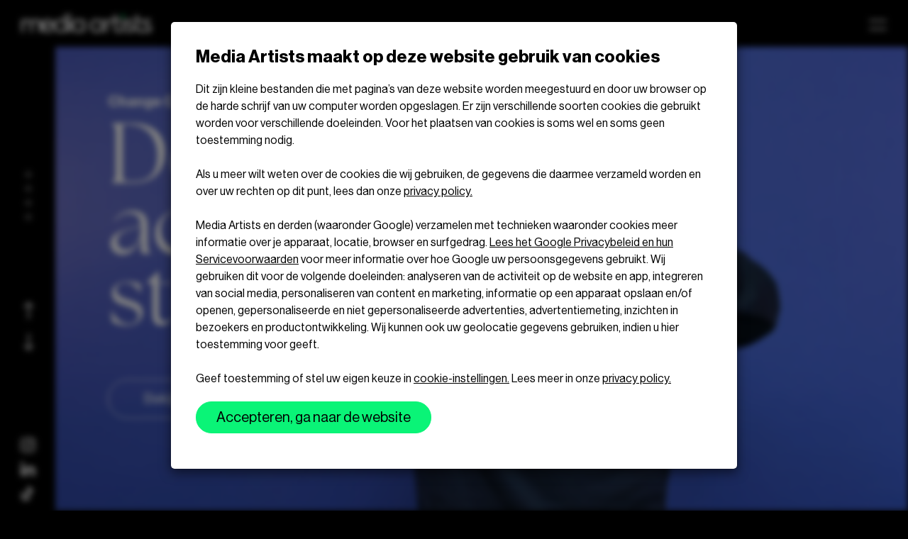

--- FILE ---
content_type: text/html; charset=utf-8
request_url: https://www.media-artists.nl/
body_size: 12020
content:
<!DOCTYPE html>
<html class="nl_nl" lang="nl">
<head>
      <meta name="description" content="Wij creëren digitale kunst. Geen standaard mediabureau, maar een team van creatieve doeners die durven vernieuwen en inspireren.&amp;nbsp;" />
<meta property="og:title" name="" content="Home" />
<meta property="og:site_name" name="" content="media-artists.nl" />
<meta property="og:logo" size="150x150" name="" content="https://www.media-artists.nl/image/logo?widthParam=150&amp;heightParam=150" />
<meta property="og:logo" size="250x250" name="" content="https://www.media-artists.nl/image/logo?widthParam=250&amp;heightParam=250" />
<meta property="og:logo" size="500x500" name="" content="https://www.media-artists.nl/image/logo?widthParam=500&amp;heightParam=500" />
<meta property="og:type" name="" content="website" />
<meta property="og:description" name="" content="Wij creëren digitale kunst. Geen standaard mediabureau, maar een team van creatieve doeners die durven vernieuwen en inspireren.&amp;nbsp;" />
<meta http-equiv="X-UA-Compatible" content="IE=edge" />
<meta name="viewport" content="width=device-width, initial-scale=1.0" />
<link rel="canonical" href="https://www.media-artists.nl/" />
<link rel="shortcut icon" type="image/x-icon" href="/image/favicon/c1236fde-9221-4fd3-9926-d15d8010f41a?rev=1769163972" />
<link as="script" rel="preload" type="" href="/yassets/yaff33367/unveil.min.js" />
<link id="/yassets/yd228406b/head.min.css/" pos="0" class="theme-css" type="text/css" rel="stylesheet" href="/yassets/yd228406b/head.min.css/" media="print" onload="this.media=&#039;all&#039;;this.dataset.loaded=true" onerror="this.media=&#039;all&#039;;this.dataset.loaded=true" fetchpriority="high"></link>
<link id="/yassets/yb8404e3a/css/library/library.min.css" pos="0" class="theme-css" type="text/css" rel="stylesheet" href="/yassets/yb8404e3a/css/library/library.min.css" media="print" onload="this.media=&#039;all&#039;;this.dataset.loaded=true" onerror="this.media=&#039;all&#039;;this.dataset.loaded=true" fetchpriority="high"></link>
<link id="/themes/media-artists/css/variables.min.css?rev=1769163972" pos="0" class="theme-css" type="text/css" rel="stylesheet" href="/themes/media-artists/css/variables.min.css?rev=1769163972" media="print" onload="this.media=&#039;all&#039;;this.dataset.loaded=true" onerror="this.media=&#039;all&#039;;this.dataset.loaded=true" fetchpriority="high"></link>
<link id="/themes/media-artists/css/colors.min.css?rev=1769163972" pos="0" class="theme-css" type="text/css" rel="stylesheet" href="/themes/media-artists/css/colors.min.css?rev=1769163972" media="print" onload="this.media=&#039;all&#039;;this.dataset.loaded=true" onerror="this.media=&#039;all&#039;;this.dataset.loaded=true" fetchpriority="high"></link>
<link id="/yassets/y6d7b1f1a/list.css/" pos="0" class="theme-css" type="text/css" rel="stylesheet" href="/yassets/y6d7b1f1a/list.css/" media="print" onload="this.media=&#039;all&#039;;this.dataset.loaded=true" onerror="this.media=&#039;all&#039;;this.dataset.loaded=true" fetchpriority="high"></link>
<link id="/yassets/y6d7b1f1a/mobile-menu.css/" pos="0" class="theme-css" type="text/css" rel="stylesheet" href="/yassets/y6d7b1f1a/mobile-menu.css/" media="print" onload="this.media=&#039;all&#039;;this.dataset.loaded=true" onerror="this.media=&#039;all&#039;;this.dataset.loaded=true" fetchpriority="high"></link>
<style id="body-hide" type="text/css">body { opacity: 0; } body.visible { opacity: 1; }</style>
<link id="/themes/media-artists/css/main.min.css?rev=1769163972" pos="2" class="theme-css" type="text/css" rel="stylesheet" href="/themes/media-artists/css/main.min.css?rev=1769163972" media="print" onload="this.media=&#039;all&#039;;this.dataset.loaded=true" onerror="this.media=&#039;all&#039;;this.dataset.loaded=true" fetchpriority="high"></link>
<link id="/themes/media-artists/css/home.min.css?rev=1769163972" pos="2" class="theme-css" type="text/css" rel="stylesheet" href="/themes/media-artists/css/home.min.css?rev=1769163972" media="print" onload="this.media=&#039;all&#039;;this.dataset.loaded=true" onerror="this.media=&#039;all&#039;;this.dataset.loaded=true" fetchpriority="high"></link>
<link id="/themes/media-artists/css/swiper.min.css?rev=1769163972" pos="2" class="theme-css" type="text/css" rel="stylesheet" href="/themes/media-artists/css/swiper.min.css?rev=1769163972" media="print" onload="this.media=&#039;all&#039;;this.dataset.loaded=true" onerror="this.media=&#039;all&#039;;this.dataset.loaded=true" fetchpriority="high"></link>
<script type="application/javascript" pos="0">!function(){function e(e){requestAnimationFrame((()=>{requestAnimationFrame(e)}))}window.cssPromises=[];const n=['.theme-css[pos="0"]','.theme-css[pos="2"]'];for(const e of document.querySelectorAll(n.join(","))){e.getAttribute("data-loaded")||window.cssPromises.push(new Promise((n=>{const o=()=>{e.removeEventListener("load",o),e.removeEventListener("error",o),n()};e.addEventListener("load",o,{once:!0}),e.addEventListener("error",o,{once:!0}),e.sheet&&requestAnimationFrame(o)})))}window.cssLoading=Promise.all(window.cssPromises).catch((()=>{})).then((()=>new Promise((n=>{document.body?e(n):addEventListener("DOMContentLoaded",(()=>e(n)),{once:!0})})))),window.cssLoading.then((()=>{document.body.classList.add("visible"),document.dispatchEvent(new Event("cssLoaded")),window.cssLoaded=!0}))}();</script><script type="application/javascript" pos="0" id="/yassets/yae56a4d8/jquery-3.7.1.min.js" src="/yassets/yae56a4d8/jquery-3.7.1.min.js" defer="defer"></script>
<script type="application/javascript" pos="0" id="/yassets/y3886c32b/bootstrap/js/bootstrap.min.js" src="/yassets/y3886c32b/bootstrap/js/bootstrap.min.js" defer="defer"></script>
<script type="application/javascript" pos="0" id="/yassets/y3886c32b/js/bootstrap-noconflict.js" src="/yassets/y3886c32b/js/bootstrap-noconflict.js" defer="defer"></script>
<script type="application/javascript" pos="0" id="/yassets/yae56a4d8/jquery.ba-bbq.ma.min.js" src="/yassets/yae56a4d8/jquery.ba-bbq.ma.min.js" defer="defer"></script>
<script type="application/javascript" pos="0" id="/yassets/yaff33367/unveil.min.js" src="/yassets/yaff33367/unveil.min.js" defer="defer" async="async"></script>
<script type="application/javascript" pos="0" id="GA4-delayed">(function(){
  window.dataLayer = window.dataLayer || [];
  function gtag(){ dataLayer.push(arguments); }
  window.gtag = gtag;
  gtag('consent', 'default', {
    ad_user_data: 'denied',
    ad_storage: 'denied',
    analytics_storage: 'denied',
    ad_personalization: 'denied',
    wait_for_update: 500
  });
  gtag('js', new Date());
  gtag('config', 'G-LCBRHQ47SX', {
    anonymize_ip: true,
    transport_type: 'beacon',
    client_storage: 'none' 
  });
  
  var __gtagLoaded = false;
  function loadGtag(){
    if (__gtagLoaded) return; __gtagLoaded = true;
    var s = document.createElement('script');
    s.async = true;
    s.src = 'https://www.googletagmanager.com/gtag/js?id=' + encodeURIComponent('G-LCBRHQ47SX') + '&l=dataLayer';
    document.head.appendChild(s);
  }
  var MAX_DELAY_MS = 2000; 
  function go(){ loadGtag(); }
  try {
    new PerformanceObserver(function(list){
      if (list.getEntries().length) {
        setTimeout(go, 0);
      }
    }).observe({ type: 'largest-contentful-paint', buffered: true });
  } catch(e){}
  ['pointerdown','click','keydown','touchstart','wheel','scroll']
    .forEach(function(evt){ addEventListener(evt, go, { once:true, passive:true, capture:true }); });
    setTimeout(go, MAX_DELAY_MS);
  addEventListener('load', function(){
    if ('requestIdleCallback' in window) requestIdleCallback(go, { timeout: 1500 });
  });
})();</script>
<script type="application/javascript" pos="0" id="tag_manager_script">(function(){
  window.dataLayer = window.dataLayer || [];
  window.gtag = window.gtag || function(){ dataLayer.push(arguments); };
  gtag('consent', 'default', {
    ad_user_data: 'denied',
    ad_storage: 'denied',
    analytics_storage: 'denied',
    ad_personalization: 'denied',
    wait_for_update: 500
  });
  var __gtmLoaded = false;
  function loadGTM(){
    if (__gtmLoaded) return; __gtmLoaded = true;
    dataLayer.push({'gtm.start': new Date().getTime(), event: 'gtm.js'});
    var f = document.getElementsByTagName('script')[0];
    var j = document.createElement('script');
    j.async = true;
    j.src = 'https://www.googletagmanager.com/gtm.js?id=' + encodeURIComponent('GTM-MMN2423');
    f.parentNode.insertBefore(j, f);
  }
  var MAX_DELAY_MS = 2000; // tune 1500–3000 based on mobile p75
  function go(){ loadGTM(); }
  try {
    new PerformanceObserver(function(list){
      if (list.getEntries().length) {
        return go();
      }
    }).observe({ type: 'largest-contentful-paint', buffered: true });
  } catch(e){}

  // B) On first user interaction (high intent)
  ['pointerdown','click','keydown','touchstart','wheel','scroll'].forEach(function(evt){
    addEventListener(evt, go, { once:true, passive:true, capture:true });
  });

  // C) Fallback cap to capture short-bounce sessions
  setTimeout(go, MAX_DELAY_MS);

  // D) If page fully loaded and idle, nudge soon
  addEventListener('load', function(){
    if ('requestIdleCallback' in window) requestIdleCallback(go, { timeout: 1500 });
  });
})();</script>
<title>Home - Media Artists</title>
  <style>
    body {
      opacity:0;
    }
    body.visible {
      opacity: 1;
    }
  </style>
    </head>
<body class="theme-color-primary"><noscript><iframe src="https://www.googletagmanager.com/ns.html?id=GTM-MMN2423" height="0" width="0" style="display:none;visibility:hidden"></iframe></noscript>

<div class="template media-artists  class" data-uuid="10b6f99f-bd9e-45c3-8412-cf7e877c267f" data-viewport="desktop" data-renderer="div" data-module="page" data-actual-data-uuid="b728d465-864b-11ef-99cd-06fd21e17a75"><header class="header-wrapper    section row-1" id="row-1" style=""><div class="template-container container-fluid"><div id="b9c70714d42f7c8b309074a92ff75fc05" class="template-row row" data-uuid="media-artists-core-0" style=""><div id="bcc185e076fe9bb68feec597cac318ae4" class="template-column col-md-12" data-uuid="media-artists-core-0.1"><div class="inner-column" data-uuid="media-artists-core-0.1"><div id="b4cf3eda31b9111e5ce207abdd47fcd75" class="template-component component view  " data-uuid="media-artists-core-0.1.1" data-path="media-artists-core-0||media-artists-core-0.1||media-artists-core-0.1.1"><div class="UIHeader element-content"><div data-template="a2935357-8614-11ef-99cd-06fd21e17a75" class="sub-template"><div class="template-container container"><div class="template-row row   " data-uuid="media-artists-header-0" style=""><div class="template-column col-md-12" data-uuid="media-artists-header-0.1"><div class="inner-column header-wrapper__inner" data-uuid="media-artists-header-0.1"><div class="template-component component view  header-wrapper--logo" data-uuid="media-artists-header-0.1.1" data-path="media-artists-header-0||media-artists-header-0.1||media-artists-header-0.1.1"><div class="UILogo element-content"><a href="https://www.media-artists.nl/" aria-label="Media Artists"><img class="img-responsive img-unveil" data-src="https://www.media-artists.nl/image/logo/c1236fde-9221-4fd3-9926-d15d8010f41a?rev=1769163972" data-src-retina="https://www.media-artists.nl/image/logo/c1236fde-9221-4fd3-9926-d15d8010f41a?rev=1769163972" title="Media Artists" src="" alt="Media Artists" /></a></div>  </div></div></div>  </div></div></div></div>  </div></div></div>  </div></div></header><section class="home-wrapper site-wrapper    section row-2" id="row-2" style=""><div class="template-container container-fluid header-banner"><div id="bbeb250cd97e9807b7515c4b2225514d4" class="template-row row" data-uuid="media-artists-home-1" style=""><div id="bc89dd5b923900ec1ed476afd37303651" class="template-column logo-dot col-md-12 template-column-empty" data-uuid="media-artists-home-1.00"><div class="inner-column" data-uuid="media-artists-home-1.00"></div></div><div id="b594168f29305ef32c5a8abab5d1c189f" class="template-column section-full-wrapper col-md-12" data-uuid="media-artists-home-1.1"><div class="inner-column section-full-inner" data-uuid="media-artists-home-1.1"><div class="template-container container-fluid section-full"><div id="bb3013b12b25b14fd85bc75afd213ace8" class="template-row row   " data-uuid="media-artists-home-1.1.1" style=""><div id="ba61935ce29bbddecdc4db61690ae3f9a" class="template-column" data-uuid="media-artists-home-1.1.1.1"><div class="inner-column section__content" data-uuid="media-artists-home-1.1.1.1"><video data-src="/themes/media-artists/css/images/home-video-1.mp4?rev=" autoplay="autoplay" muted="muted" playsinline="" preload="" loop="loop" class="video-responsive video-bg" style=""></video><div id="b631ec28fc5903c0bc8337abadc3d7da5" class="template-component component view  section-title animation-element slide-left" data-uuid="media-artists-home-1.1.1.1.1" data-path="media-artists-home-1||media-artists-home-1.1||media-artists-home-1.1.1||media-artists-home-1.1.1.1||media-artists-home-1.1.1.1.1"><div class="UIHeading element-content"><h6 class="title">
                            Change CX
                          </h6></div>  </div><div id="bf866a54116552cac04290f6815f18d48" class="template-component component view  section-heading animation-element slide-left" data-uuid="media-artists-home-1.1.1.1.2" data-path="media-artists-home-1||media-artists-home-1.1||media-artists-home-1.1.1||media-artists-home-1.1.1.1||media-artists-home-1.1.1.1.2"><div class="UIHeading element-content"><h2 class="title"><p class="remove-margin inherit-font">De lach achter de stem</p></h2></div>  </div><div id="bff88f9915bb185efd2a9c177ed9564ba" class="template-component component view  link animation-element slide-left" data-uuid="media-artists-home-1.1.1.1.3" data-path="media-artists-home-1||media-artists-home-1.1||media-artists-home-1.1.1||media-artists-home-1.1.1.1||media-artists-home-1.1.1.1.3" style="width:7.356770833333333%"><div class="UIButtonLink element-content"><a class="btn btn-outlined  btn-large btn-transperent icon-external-link" target="" style="" href="https://www.media-artists.nl/project/changecx/"><p style="font-family:inherit;font-size:inherit;margin-bottom:0;margin-top:0;">Bekijk project</p></a></div>  </div></div></div>  </div></div><div class="template-container container-fluid section-full"><div id="b4afca200cc4c64ee3f13046b457a9fe4" class="template-row row   " data-uuid="media-artists-home-1.1.2" style=""><div id="bc675e26fdbb60f9fb72b815c2bdab8bc" class="template-column" data-uuid="media-artists-home-1.1.2.1"><div class="inner-column section__content" data-uuid="media-artists-home-1.1.2.1"><img alt="" class="img-responsive img-unveil img-unveil-bg" style="" data-src="/image/c57075ee-7d6a-472b-b058-59f66c44572b/c1236fde-9221-4fd3-9926-d15d8010f41a/boomba-homepagewebp.png?rev=1755151821" data-ratio="" data-src-retina="/image/c57075ee-7d6a-472b-b058-59f66c44572b/c1236fde-9221-4fd3-9926-d15d8010f41a/boomba-homepagewebp.png?rev=1755151821" src="" /><div id="b19e2f0fb9aa91b0ddffcfd7570fa9399" class="template-component component view  section-title animation-element slide-left" data-uuid="media-artists-home-1.1.2.1.1" data-path="media-artists-home-1||media-artists-home-1.1||media-artists-home-1.1.2||media-artists-home-1.1.2.1||media-artists-home-1.1.2.1.1"><div class="UIHeading element-content"><h6 class="title"><p class="remove-margin inherit-font">Boomba Bamboo&nbsp;</p></h6></div>  </div><div id="b802579a7b5b3bd78009d1c9566836980" class="template-component component view  section-heading animation-element slide-left" data-uuid="media-artists-home-1.1.2.1.2" data-path="media-artists-home-1||media-artists-home-1.1||media-artists-home-1.1.2||media-artists-home-1.1.2.1||media-artists-home-1.1.2.1.2"><div class="UIHeading element-content"><h2 class="title"><p>Een AI generated droomwereld</p></h2></div>  </div><div id="bf6a956254c6f640c681eb5382041b3ae" class="template-component component view  link animation-element slide-left" data-uuid="media-artists-home-1.1.2.1.3" data-path="media-artists-home-1||media-artists-home-1.1||media-artists-home-1.1.2||media-artists-home-1.1.2.1||media-artists-home-1.1.2.1.3"><div class="UIButtonLink element-content"><a class="btn btn-outlined  btn-large btn-transperent icon-external-link" target="" style="" href="https://www.media-artists.nl/project/boomba-bamboo/"><p style="font-family:inherit;font-size:inherit;margin-bottom:0;margin-top:0;">Bekijk project</p></a></div>  </div></div></div>  </div></div><div class="template-container container-fluid section-full"><div id="be455f43efc23726731ef604665a13dd2" class="template-row row   " data-uuid="media-artists-home-1.1.3" style=""><div id="b84a183021b5c7e8b2a50fdc65218147a" class="template-column" data-uuid="media-artists-home-1.1.3.1"><div class="inner-column section__content" data-uuid="media-artists-home-1.1.3.1"><video data-src="/video/3c8b4d79-c992-49d2-acda-c272bcaa65ac/c1236fde-9221-4fd3-9926-d15d8010f41a/?rev=1769163994" autoplay="autoplay" muted="muted" playsinline="" preload="" loop="loop" class="video-responsive video-bg" style=""></video><div id="ba2f4e079ff150c1bcf8fa5b31d1aac18" class="template-component component view  section-title animation-element slide-left" data-uuid="media-artists-home-1.1.3.1.1" data-path="media-artists-home-1||media-artists-home-1.1||media-artists-home-1.1.3||media-artists-home-1.1.3.1||media-artists-home-1.1.3.1.1"><div class="UIHeading element-content"><h6 class="title"><p class="remove-margin inherit-font">Ditters</p></h6></div>  </div><div id="b482a943fc962f03c34c7048c83ecff0c" class="template-component component view  section-heading animation-element slide-left" data-uuid="media-artists-home-1.1.3.1.2" data-path="media-artists-home-1||media-artists-home-1.1||media-artists-home-1.1.3||media-artists-home-1.1.3.1||media-artists-home-1.1.3.1.2"><div class="UIHeading element-content"><h2 class="title"><p class="remove-margin inherit-font">Rebranding die staat als een huis</p></h2></div>  </div><div id="bcaa0f2b77f71397c09b4048cc2d2a0c3" class="template-component component view  link animation-element slide-left" data-uuid="media-artists-home-1.1.3.1.3" data-path="media-artists-home-1||media-artists-home-1.1||media-artists-home-1.1.3||media-artists-home-1.1.3.1||media-artists-home-1.1.3.1.3"><div class="UIButtonLink element-content"><a class="btn btn-outlined  btn-large btn-transperent icon-external-link" target="" style="" href="https://www.media-artists.nl/project/ditters/"><p style="font-family:inherit;font-size:inherit;margin-bottom:0;margin-top:0;">Bekijk project</p></a></div>  </div></div></div>  </div></div><div class="template-container container-fluid section-full"><div id="bd6db2d7f30b5d8a6734201fb07e02324" class="template-row row   " data-uuid="media-artists-home-1.1.4" style=""><div id="bfccd0205eb9f8880c15ad21e4ca304a0" class="template-column" data-uuid="media-artists-home-1.1.4.1"><div class="inner-column section__content" data-uuid="media-artists-home-1.1.4.1"><img alt="" class="img-responsive img-unveil img-unveil-bg" style="" data-src="/image/c9ae5b2e-7fdb-42c7-a8cf-c470f35bccf1/c1236fde-9221-4fd3-9926-d15d8010f41a/dc-home.jpg?rev=1755082084" data-ratio="" data-src-retina="/image/c9ae5b2e-7fdb-42c7-a8cf-c470f35bccf1/c1236fde-9221-4fd3-9926-d15d8010f41a/dc-home.jpg?rev=1755082084" src="" /><video data-src="/themes/media-artists/css/images/ai-driven-ecommerce.mp4?rev=" autoplay="autoplay" muted="muted" playsinline="" preload="" loop="loop" class="video-responsive video-bg" style=""></video><div id="b14f6b421ea850255ae82948633395e35" class="template-component component view  section-title animation-element slide-left" data-uuid="media-artists-home-1.1.4.1.1" data-path="media-artists-home-1||media-artists-home-1.1||media-artists-home-1.1.4||media-artists-home-1.1.4.1||media-artists-home-1.1.4.1.1"><div class="UIHeading element-content"><h6 class="title"><p class="remove-margin inherit-font">Dutch Cuisine</p></h6></div>  </div><div id="bc21a0a40948053642f67682d87fee095" class="template-component component view  section-heading animation-element slide-left" data-uuid="media-artists-home-1.1.4.1.2" data-path="media-artists-home-1||media-artists-home-1.1||media-artists-home-1.1.4||media-artists-home-1.1.4.1||media-artists-home-1.1.4.1.2"><div class="UIHeading element-content"><h2 class="title"><p class="remove-margin inherit-font">We spiced things up</p></h2></div>  </div><div id="b984c5791afc09bc986dcb801277dd7c8" class="template-component component view  link animation-element slide-left" data-uuid="media-artists-home-1.1.4.1.3" data-path="media-artists-home-1||media-artists-home-1.1||media-artists-home-1.1.4||media-artists-home-1.1.4.1||media-artists-home-1.1.4.1.3"><div class="UIButtonLink element-content"><a class="btn btn-outlined  btn-large btn-transperent icon-external-link" target="" style="" href="https://www.media-artists.nl/project/dutch-cuisine/"><p style="font-family:inherit;font-size:inherit;margin-bottom:0;margin-top:0;">Bekijk project</p></a></div>  </div></div></div>  </div></div><div class="template-container container-fluid section-full section-footer"><div id="bb23276e5277f70f24280c2d8e2b528e1" class="template-row row   " data-uuid="media-artists-home-1.1.5" style=""><div id="bf8489f3bea94a1f5a07615820ccd9f2d" class="template-column" data-uuid="media-artists-home-1.1.5.1"><div class="inner-column section__content" data-uuid="media-artists-home-1.1.5.1"><div class="template-container container-fluid footer-wrapper"><div id="b4f7d19e859cdd764cf4a23b7c1598af9" class="template-row row   " data-uuid="media-artists-home-1.1.5.2" style=""><div id="baa58c843c73a3bfd6f2440a43049744b" class="template-column col-md-12" data-uuid="media-artists-home-1.1.5.2.1"><div class="inner-column footer-wrapper__inner" data-uuid="media-artists-home-1.1.5.2.1"><div id="b63fec00e3c5c638ae9a6e04f3906fe58" class="template-component component view  footer-address" data-uuid="media-artists-home-1.1.5.2.1.1" data-path="media-artists-home-1||media-artists-home-1.1||media-artists-home-1.1.5||media-artists-home-1.1.5.1||media-artists-home-1.1.5.2||media-artists-home-1.1.5.2.1||media-artists-home-1.1.5.2.1.1"><div class="UITextArea element-content"><span class="" style="overflow:hidden;text-overflow:ellipsis;">
                                    <strong>Visit</strong>
                                    Boylestraat 40<br>
                                    6718 XM  Ede
                                  </span></div>  </div><div id="be929452984842ec56955fa0cba9de13c" class="template-component component view  footer-menu" data-uuid="media-artists-home-1.1.5.2.1.2" data-path="media-artists-home-1||media-artists-home-1.1||media-artists-home-1.1.5||media-artists-home-1.1.5.1||media-artists-home-1.1.5.2||media-artists-home-1.1.5.2.1||media-artists-home-1.1.5.2.1.2"><div class="UIMenu element-content"><ul class="nav list-menu nav-list "><li class="menu-privacypolicy  " data-item="Privacy policy"><a class="" href="/privacy-policy/">Privacy policy</a></li><li class="menu-algemenevoorwaarden  " data-item="Algemene voorwaarden"><a class="" href="/algemene-voorwaarden/">Algemene voorwaarden</a></li></ul></div>  </div><div id="b5f6ea3424f902effd8e59044f40db2b7" class="template-component component view  footer-link" data-uuid="media-artists-home-1.1.5.2.1.3" data-path="media-artists-home-1||media-artists-home-1.1||media-artists-home-1.1.5||media-artists-home-1.1.5.1||media-artists-home-1.1.5.2||media-artists-home-1.1.5.2.1||media-artists-home-1.1.5.2.1.3"><div class="UIButtonLink element-content"><a class="btn btn-outlined" target="" style="" href="tel://0318700673"><span>0318 - 700 673</span></a></div>  </div><div id="bd59a485cecd55c1fbb85c048634a0461" class="template-component component view  footer-link text-uppercase" data-uuid="media-artists-home-1.1.5.2.1.4" data-path="media-artists-home-1||media-artists-home-1.1||media-artists-home-1.1.5||media-artists-home-1.1.5.1||media-artists-home-1.1.5.2||media-artists-home-1.1.5.2.1||media-artists-home-1.1.5.2.1.4"><div class="UIButtonLink element-content"><a class="btn btn-outlined" target="" style="" href="mailto:info@media-artists.nl"><span>info@media-artists.nl</span></a></div>  </div></div></div>  </div></div></div></div>  </div></div></div></div>  </div></div></section><section class="   section row-3" id="row-3" style=""><div class="template-container container"><div id="be99fa9db7221f23edb560b72094fc4c3" class="template-row row" data-uuid="media-artists-home-2" style=""><div id="b9aec7df4eb0ee269b1f36ea6ec85d34c" class="template-column" data-uuid="media-artists-home-2.1"><div class="inner-column" data-uuid="media-artists-home-2.1"><div id="b473f92207e5fd6a445da7177a9caae4a" class="template-component component view  swiper-controls" data-uuid="media-artists-home-2.1.1" data-path="media-artists-home-2||media-artists-home-2.1||media-artists-home-2.1.1"><div class="UITextArea element-content"><span class="" style="overflow:hidden;text-overflow:ellipsis;">
                        <div class="swiper-pagination"></div>
                        <div class="swiper-button-prev"></div>
                        <div class="swiper-button-next"></div>
</span></div>  </div></div></div>  </div></div></section><section class="core-wrapper    section row-4" id="row-4" style=""><div class="template-container container-fluid"><div id="b7e472188042593c93f78fc4eb38a2991" class="template-row row" data-uuid="media-artists-core-3" style=""><div id="b52e47aced898dcde25ae107daff0b978" class="template-column" data-uuid="media-artists-core-3.1"><div class="inner-column" data-uuid="media-artists-core-3.1"><div id="bc0544b6cb791445779c34d75db8a6c15" class="template-component component view  social-wrapper social-wrapper--mobile-sidebar" data-uuid="media-artists-core-3.1.2" data-path="media-artists-core-3||media-artists-core-3.1||media-artists-core-3.1.2"><div class="UISocial element-content"><div class="list-settings" data-filter-param="media-artists-core-3_1_2_filter" data-sort-param="media-artists-core-3_1_2_sort" data-page-param="media-artists-core-3_1_2_page" data-page-size-param="media-artists-core-3_1_2_pageSize" data-items-in-row=""></div><div class="list-query hide" data-query=""></div><div class="list-row row" data-name="Social" data-data-type="social"><div class="list-detail-item column col-xs-2 " data-data-type="social" data-data-uuid="bcfc4c08-98f5-4f32-a5ef-f9cd4c63f462"><a target="_blank" style="color: #FFFFFF" href="https://www.instagram.com/mediaartists"><i class="fa fa-fw fa-instagram" aria-hidden="true">&nbsp;</i></a></div><div class="list-detail-item column col-xs-2 " data-data-type="social" data-data-uuid="9b9d4e05-a32b-48f9-8ac6-19f27291a54d"><a target="_blank" style="color: #FFFFFF" href="https://www.linkedin.com/company/media-artists/"><i class="fa fa-fw fa-linkedin" aria-hidden="true">&nbsp;</i></a></div><div class="list-detail-item column col-xs-2 " data-data-type="social" data-data-uuid="d82f29b4-1fff-409a-a98d-9848aea3ae25"><a target="_blank" style="color: #FFFFFF" href="https://www.tiktok.com/@mediaartistsnl"><i class="fa fa-fw fa-tiktok" aria-hidden="true">&nbsp;</i></a></div></div></div>  </div><div id="bf9bfe5615745227a3bc04b4781cb899b" class="template-component component view  mobile-header__right--menu mobile-menu-column hamburger-icon" data-uuid="media-artists-core-3.1.1" data-path="media-artists-core-3||media-artists-core-3.1||media-artists-core-3.1.1"><div class="UIMobileMenu element-content"><a class='btn-mobile-menu' href='#'>
      <img alt='menu-icon' height='18' width='18' src='/yassets/y5a1901d5/menu.svg'/>
    </a><div class='mobile-menu mobile-menu-slide'><div class='mobile-menu-backdrop'></div><div class='btn-mobile-menu-close btn-mobile-menu-close-top btn-mobile-menu-close-right'><img alt='close-icon' width='16' height='16' src='/yassets/y5a1901d5/cross.svg'/></div><div data-template="9dddfc11-87be-11ef-99cd-06fd21e17a75" class="sub-template"><div class="template-container container-fluid sliding-mobile-menu"><div id="b74544b271e5ed0466996240cec7760c9" class="template-row row sliding-mobile-menu__container   " data-uuid="media-artists-mobile-menu-1" style=""><div id="bf0e06b81306a74b28831cb935ee88d28" class="template-column sliding-mobile-menu__header" data-uuid="media-artists-mobile-menu-1.1"><div class="inner-column" data-uuid="media-artists-mobile-menu-1.1"><div id="b047dbfb4eecefa1f8b5aa8c57d06f314" class="template-component component view  sliding-mobile-menu__header--logo" data-uuid="media-artists-mobile-menu-1.1.1" data-path="media-artists-mobile-menu-1||media-artists-mobile-menu-1.1||media-artists-mobile-menu-1.1.1"><div class="UILogo element-content"><a href="https://www.media-artists.nl/" aria-label="Media Artists"><img class="img-responsive img-unveil" data-src="https://www.media-artists.nl/image/logo/c1236fde-9221-4fd3-9926-d15d8010f41a?rev=1769163972" data-src-retina="https://www.media-artists.nl/image/logo/c1236fde-9221-4fd3-9926-d15d8010f41a?rev=1769163972" title="Media Artists" src="" alt="Media Artists" /></a></div>  </div></div></div><div id="bad20cb0e30cd7cd2c42c0990ebebcda7" class="template-column sliding-mobile-menu__menu" data-uuid="media-artists-mobile-menu-1.2"><div class="inner-column" data-uuid="media-artists-mobile-menu-1.2"><div id="be92ae22f08568926f063315f44d35552" class="template-component component view  header-menu" data-uuid="media-artists-mobile-menu-1.2.1" data-path="media-artists-mobile-menu-1||media-artists-mobile-menu-1.2||media-artists-mobile-menu-1.2.1"><div class="UIMenu element-content"><ul class="nav list-menu nav-list "><li class="menu-home  active " data-item="Home"><a class="" href="https://www.media-artists.nl/">Home</a></li><li class="menu-contact  " data-item="Contact"><a class="" href="/contact/">Contact</a></li><li class="menu-vacatures  " data-item="Vacatures"><a class="" href="/vacatures/">Vacatures</a></li><li class="menu-work  " data-item="Work"><a class="" href="/work/">Work</a></li></ul></div>  </div></div></div><div id="b0964e18787c062cfc68da1917b4a6c40" class="template-column col-md-12" data-uuid="media-artists-mobile-menu-1.3"><div class="inner-column footer-wrapper__inner" data-uuid="media-artists-mobile-menu-1.3"><div id="b169061fcfdaf042dfbe36b1859aae0c8" class="template-component component view  social-wrapper" data-uuid="media-artists-mobile-menu-1.3.1" data-path="media-artists-mobile-menu-1||media-artists-mobile-menu-1.3||media-artists-mobile-menu-1.3.1"><div class="UISocial element-content"><div class="list-settings" data-filter-param="media-artists-mobile-menu-1_3_1_filter" data-sort-param="media-artists-mobile-menu-1_3_1_sort" data-page-param="media-artists-mobile-menu-1_3_1_page" data-page-size-param="media-artists-mobile-menu-1_3_1_pageSize" data-items-in-row=""></div><div class="list-query hide" data-query=""></div><div class="list-row row" data-name="Social" data-data-type="social"><div class="list-detail-item column col-xs-2 " data-data-type="social" data-data-uuid="bcfc4c08-98f5-4f32-a5ef-f9cd4c63f462"><a target="_blank" style="color: #FFFFFF" href="https://www.instagram.com/mediaartists"><i class="fa fa-fw fa-instagram" aria-hidden="true">&nbsp;</i></a></div><div class="list-detail-item column col-xs-2 " data-data-type="social" data-data-uuid="9b9d4e05-a32b-48f9-8ac6-19f27291a54d"><a target="_blank" style="color: #FFFFFF" href="https://www.linkedin.com/company/media-artists/"><i class="fa fa-fw fa-linkedin" aria-hidden="true">&nbsp;</i></a></div><div class="list-detail-item column col-xs-2 " data-data-type="social" data-data-uuid="d82f29b4-1fff-409a-a98d-9848aea3ae25"><a target="_blank" style="color: #FFFFFF" href="https://www.tiktok.com/@mediaartistsnl"><i class="fa fa-fw fa-tiktok" aria-hidden="true">&nbsp;</i></a></div></div></div>  </div><div id="b4b84ae0d36f959e2390f1a85aac4f2e0" class="template-component component view  footer-link" data-uuid="media-artists-mobile-menu-1.3.4" data-path="media-artists-mobile-menu-1||media-artists-mobile-menu-1.3||media-artists-mobile-menu-1.3.4"><div class="UIButtonLink element-content"><a class="btn btn-outlined" target="" style="" href="tel://0318700673"><span>0318 - 700 673</span></a></div>  </div><div id="b11c10eec89962c36c5d33c72157dc513" class="template-component component view  footer-link text-uppercase" data-uuid="media-artists-mobile-menu-1.3.5" data-path="media-artists-mobile-menu-1||media-artists-mobile-menu-1.3||media-artists-mobile-menu-1.3.5"><div class="UIButtonLink element-content"><a class="btn btn-outlined" target="" style="" href="mailto:info@media-artists.nl"><span>info@media-artists.nl</span></a></div>  </div></div></div>  </div></div></div></div></div>  </div></div></div>  </div></div></section><footer class="footer-wrapper    section row-5" id="row-5" style=""><div class="template-container container-fluid"><div id="b69a5eee173db0003b6c8d0f44681b812" class="template-row row" data-uuid="media-artists-core-2" style=""><div id="b9bab44b7f010d6167800dda88b3fe9df" class="template-column col-md-12" data-uuid="media-artists-core-2.1"><div class="inner-column" data-uuid="media-artists-core-2.1"><div id="b541083c1856f1e6e5bf5c9916c6a4511" class="template-component component view  " data-uuid="media-artists-core-2.1.1" data-path="media-artists-core-2||media-artists-core-2.1||media-artists-core-2.1.1"><div class="UIFooter element-content"><div data-template="a2cd7f53-8614-11ef-99cd-06fd21e17a75" class="sub-template"><div class="template-container container"><div class="template-row row   " data-uuid="media-artists-footer-1" style=""><div class="template-column col-md-12" data-uuid="media-artists-footer-1.1"><div class="inner-column footer-wrapper__inner" data-uuid="media-artists-footer-1.1"><div class="template-component component view  social-wrapper" data-uuid="media-artists-footer-1.1.0" data-path="media-artists-footer-1||media-artists-footer-1.1||media-artists-footer-1.1.0"><div class="UISocial element-content"><div class="list-settings" data-filter-param="media-artists-core-3_1_2_filter" data-sort-param="media-artists-core-3_1_2_sort" data-page-param="media-artists-core-3_1_2_page" data-page-size-param="media-artists-core-3_1_2_pageSize" data-items-in-row=""></div><div class="list-query hide" data-query=""></div><div class="list-row row" data-name="Social" data-data-type="social"><div class="list-detail-item column col-xs-2 " data-data-type="social" data-data-uuid="bcfc4c08-98f5-4f32-a5ef-f9cd4c63f462"><a target="_blank" style="color: #FFFFFF" href="https://www.instagram.com/mediaartists"><i class="fa fa-fw fa-instagram" aria-hidden="true">&nbsp;</i></a></div><div class="list-detail-item column col-xs-2 " data-data-type="social" data-data-uuid="9b9d4e05-a32b-48f9-8ac6-19f27291a54d"><a target="_blank" style="color: #FFFFFF" href="https://www.linkedin.com/company/media-artists/"><i class="fa fa-fw fa-linkedin" aria-hidden="true">&nbsp;</i></a></div><div class="list-detail-item column col-xs-2 " data-data-type="social" data-data-uuid="d82f29b4-1fff-409a-a98d-9848aea3ae25"><a target="_blank" style="color: #FFFFFF" href="https://www.tiktok.com/@mediaartistsnl"><i class="fa fa-fw fa-tiktok" aria-hidden="true">&nbsp;</i></a></div></div></div>  </div><div class="template-component component view  footer-address" data-uuid="media-artists-footer-1.1.1" data-path="media-artists-footer-1||media-artists-footer-1.1||media-artists-footer-1.1.1"><div class="UITextArea element-content"><span class="" style="overflow:hidden;text-overflow:ellipsis;">
                    <strong>Visit</strong> <br>
                    Boylestraat 40<br>
                    6718 XM  Ede
                  </span></div>  </div><div class="template-component component view  footer-menu" data-uuid="media-artists-footer-1.1.2" data-path="media-artists-footer-1||media-artists-footer-1.1||media-artists-footer-1.1.2"><div class="UIMenu element-content"><ul class="nav list-menu nav-list "><li class="menu-privacypolicy  " data-item="Privacy policy"><a class="" href="/privacy-policy/">Privacy policy</a></li><li class="menu-algemenevoorwaarden  " data-item="Algemene voorwaarden"><a class="" href="/algemene-voorwaarden/">Algemene voorwaarden</a></li></ul></div>  </div><div class="template-component component view  footer-link" data-uuid="media-artists-footer-1.1.3" data-path="media-artists-footer-1||media-artists-footer-1.1||media-artists-footer-1.1.3"><div class="UIButtonLink element-content"><a class="btn btn-outlined" target="" style="" href="tel://0318700673"><span>0318 - 700 673</span></a></div>  </div><div class="template-component component view  footer-link text-uppercase" data-uuid="media-artists-footer-1.1.4" data-path="media-artists-footer-1||media-artists-footer-1.1||media-artists-footer-1.1.4"><div class="UIButtonLink element-content"><a class="btn btn-outlined" target="" style="" href="mailto:info@media-artists.nl"><span>info@media-artists.nl</span></a></div>  </div></div></div>  </div></div></div></div>  </div></div></div>  </div></div></footer></div><link id="/yassets/y3886c32b/font-awesome/css/font-awesome.min.css" pos="1" class="theme-css" type="text/css" rel="stylesheet" href="/yassets/y3886c32b/font-awesome/css/font-awesome.min.css" media="print" onload="this.media=&#039;all&#039;;this.dataset.loaded=true" onerror="this.media=&#039;all&#039;;this.dataset.loaded=true"></link>
<link id="/yassets/yd228406b/cookie.min.css/" pos="1" class="theme-css" type="text/css" rel="stylesheet" href="/yassets/yd228406b/cookie.min.css/" media="print" onload="this.media=&#039;all&#039;;this.dataset.loaded=true" onerror="this.media=&#039;all&#039;;this.dataset.loaded=true"></link>
<script class="structured-data" type="application/ld+json">[{"@context":"https:\/\/schema.org\/","@type":"Organization","url":"https:\/\/www.media-artists.nl","logo":"https:\/\/www.media-artists.nl\/image\/logo\/c1236fde-9221-4fd3-9926-d15d8010f41a?rev=1769163972"}]</script><script type="application/javascript" pos="2" id="/yassets/ye131a48b/jquery.cookie.js" src="/yassets/ye131a48b/jquery.cookie.js" defer="defer"></script>
<script type="application/javascript" pos="2" id="/themes/media-artists/js/home.min.js?rev=1755520838" src="/themes/media-artists/js/home.min.js?rev=1755520838" defer="defer"></script>
<script type="application/javascript" pos="2" id="/themes/media-artists/js/swiper-bundle.min.js?rev=1728313869" src="/themes/media-artists/js/swiper-bundle.min.js?rev=1728313869" defer="defer"></script>
<script type="application/javascript" pos="2" id="/themes/media-artists/js/swiper-flip.min.js?rev=1755163865" src="/themes/media-artists/js/swiper-flip.min.js?rev=1755163865" defer="defer"></script>
<script type="application/javascript" pos="2" id="/themes/media-artists/js/slide-animation.min.js?rev=1739781269" src="/themes/media-artists/js/slide-animation.min.js?rev=1739781269" defer="defer"></script>
<script type="application/javascript" pos="2" id="/yassets/yae56a4d8/jquery-ui-1.13.2.min.js" src="/yassets/yae56a4d8/jquery-ui-1.13.2.min.js" defer="defer"></script>
<script type="application/javascript" pos="2" id="/yassets/y27d2c173/tracking.min.js" src="/yassets/y27d2c173/tracking.min.js" defer="defer"></script>
<script type="application/javascript" pos="2" id="/yassets/yaff33367/template.min.js" src="/yassets/yaff33367/template.min.js" defer="defer"></script>
<script type="application/javascript" pos="2" id="/yassets/yaff33367/components/menu.min.js" src="/yassets/yaff33367/components/menu.min.js" defer="defer"></script>
<script type="application/javascript" pos="2" id="/yassets/y78bb2a74/list.min.js" src="/yassets/y78bb2a74/list.min.js" defer="defer"></script>
<script type="application/javascript" pos="2" id="/yassets/ye131a48b/jquery.cookie.min.js" src="/yassets/ye131a48b/jquery.cookie.min.js" defer="defer"></script>
<script type="application/javascript" pos="2" id="checkCookies">document.addEventListener("DOMContentLoaded", function() { window.showCookieSettings = function() {
    if($(document).find('.template').length && !$(document).find('.template').data('isEditing'))
    if($(document).find('#cookie-popup').length){
        return;
    }
    

    var preferencesChecked = !$.cookie('consent-cookies') || $.cookie('consent-cookies-preferences');
    var analyticsChecked = !$.cookie('consent-cookies') || $.cookie('consent-cookies-analytics');
    var marketingChecked = !$.cookie('consent-cookies') || $.cookie('consent-cookies-marketing');
    $("body").append("<!--<div class=cookie-pop>--><!--  <a id=accept-cookie--> <!--     class=pull-right>--> <!--    <i class=fa></i>--> <!--    <span class=popup-message>--><!--</span>--> <!--  </a>--> <!--</div>-->    <!-- Modal --> <div class=\"modal main-cookie-popup\" id=\"cookie-modal-popup\" data-backdrop=\"static\" role=\"dialog\" data-nosnippet>   <div class=\"modal-dialog\">      <!-- Modal content-->     <div class=\"modal-content\">       <div class=\"modal-body\">         <div class=\"cookie-popup-description push-20-b\">           <h3>Media Artists maakt op deze website gebruik van cookies</h3>           <p id=\"cookie-popup-description-content\">                                       Dit zijn kleine bestanden die met pagina’s van deze website worden meegestuurd en door uw browser op de harde schrijf van uw computer worden opgeslagen. Er zijn verschillende soorten cookies die gebruikt worden voor verschillende doeleinden. Voor het plaatsen van cookies is soms wel en soms geen toestemming nodig. <br><br>Als u meer wilt weten over de cookies die wij gebruiken, de gegevens die daarmee verzameld worden en over uw rechten op dit punt, lees dan onze <a href=\"/privacy-policy/\"> privacy policy.</a> <br><br> Media Artists en derden (waaronder Google) verzamelen met technieken waaronder cookies meer informatie over je apparaat, locatie, browser en surfgedrag. <a href=\"https://policies.google.com/technologies/partner-sites\" target=\"_blank\">Lees het Google Privacybeleid en hun Servicevoorwaarden</a> voor meer informatie over hoe Google uw persoonsgegevens gebruikt. Wij gebruiken dit voor de volgende doeleinden: analyseren van de activiteit op de website en app, integreren van social media, personaliseren van content en marketing, informatie op een apparaat opslaan en/of openen, gepersonaliseerde en niet gepersonaliseerde advertenties, advertentiemeting, inzichten in bezoekers en productontwikkeling. Wij kunnen ook uw geolocatie gegevens gebruiken, indien u hier toestemming voor geeft. <br><br> Geef toestemming of stel uw eigen keuze in <a href=\"\" class=\"show-cookie-checkboxes\" >cookie-instellingen.</a> Lees meer in onze <a href=\"/privacy-policy/\"> privacy policy.</a>                                </p>           <a class=\"cookie-description-show-more push-20-b d-block\" onclick=\"$('#cookie-popup-description-content').toggleClass('active');$(this).remove()\">             Lees meer          </a>         </div>         <div class=\"cookie-popup-controls\">           <div class=\"cookie-popup-checkboxes push-15-b hide\">             <div class=\"inner\">             <input id=\"cookie-popup-mandatory\" type=\"checkbox\" checked disabled>             <label for=\"cookie-popup-mandatory\" class=\"theme-color-primary-bg theme-color-primary-border theme-color-primary-border\"><span>Noodzakelijk</span></label>             </div>             <div class=\"inner\">             <input id=\"cookie-popup-preferences\" type=\"checkbox\">             <label for=\"cookie-popup-preferences\" class=\"theme-color-primary-bg theme-color-primary-border theme-color-primary-border\"><span>Voorkeuren</span></label>             </div>             <div class=\"inner\">             <input id=\"cookie-popup-analytics\" type=\"checkbox\">             <label for=\"cookie-popup-analytics\" class=\"theme-color-primary-bg theme-color-primary-border theme-color-primary-border\"><span>Analytisch</span></label>             </div>             <div class=\"inner\">             <input id=\"cookie-popup-marketing\" type=\"checkbox\">             <label for=\"cookie-popup-marketing\" class=\"theme-color-primary-bg theme-color-primary-border theme-color-primary-border\"><span>Marketing</span></label>             </div>             <button class=\"cookie-popup-show-details btn btn-link d-block push-15-t push-30-b\" data-toggle=\"collapse\" data-target=\"#cookie-popup-details\">Details tonen</button>           </div>           <button class=\"btn btn-primary d-block push-15-b\" id=\"accept-cookie\">Accepteren, ga naar de website</button>         </div>         <div id=\"cookie-popup-details\" class=\"collapse\">            <ul class=\"nav nav-tabs\">             <li class=\"active\">               <a data-toggle=\"tab\"                  href=\"#cookie-statement\">Cookie verklaring</a>             </li>             <li>               <a data-toggle=\"tab\"                  href=\"#about-cookies\">Over cookies</a>             </li>           </ul>            <div class=\"tab-content\">             <div id=\"cookie-statement\" class=\"tab-pane fade in active\">               <div class=\"container-fluid\">                <div class=\"row\">                  <div class=\"col-md-3 cookie-statement-nav remove-padding-l\">                     <ul class=\"nav nav-tabs nav-stacked\">                      <li class=\"active\">                        <a data-toggle=\"tab\"                           href=\"#cookie-statement-mandatory\">Noodzakelijk                         (6)</a>                      </li>                      <li class=\"\">                        <a data-toggle=\"tab\"                           href=\"#cookie-statement-preferences\">Voorkeuren                         (2)</a>                      </li>                      <li class=\"\">                        <a data-toggle=\"tab\"                           href=\"#cookie-statement-analytics\">Analytisch                         (8)</a>                      </li>                      <li class=\"\">                        <a data-toggle=\"tab\"                           href=\"#cookie-statement-marketing\">Marketing                         (3)</a>                      </li>                      <li class=\"\">                        <a data-toggle=\"tab\"                           href=\"#cookie-statement-unspecified\">Niet geclassificeerd                         (0)</a>                      </li>                    </ul>                  </div>                  <div class=\"col-md-9\">                    <div class=\"tab-content\">                                             <div id=\"cookie-statement-mandatory\"                             class=\"tab-pane fade in active\">                          <p>Noodzakelijke cookies helpen een website bruikbaarder te maken, door basisfuncties als paginanavigatie en toegang tot beveiligde gedeelten van de website mogelijk te maken. Zonder deze cookies kan de website niet naar behoren werken.</p>                                                      <div class=\"cookie-statement-table\">                               <table>   <thead>   <tr>     <th>Naam</th>     <th>Aanbieder</th>     <th>Doel</th>     <th>Vervaldatum</th>     <th>Type</th>   </tr>   </thead>   <tbody>       <tr>       <td>consent-cookie</td>       <td>https://www.media-artists.nl</td>       <td>Slaat je voorkeuren op voor het gebruik van cookies.</td>       <td>1 dag</td>       <td>HTTP</td>     </tr>       <tr>       <td>consent-cookie-preferences</td>       <td>https://www.media-artists.nl</td>       <td>Slaat je voorkeuren op voor functionele cookies.</td>       <td>1 dag</td>       <td>HTTP</td>     </tr>       <tr>       <td>consent-cookie-analytics</td>       <td>https://www.media-artists.nl</td>       <td>Slaat je voorkeuren op voor analytische cookies.</td>       <td>1 dag</td>       <td>HTTP</td>     </tr>       <tr>       <td>consent-cookie-marketing</td>       <td>https://www.media-artists.nl</td>       <td>Slaat je voorkeuren op voor marketingcookies.</td>       <td>1 dag</td>       <td>HTTP</td>     </tr>       <tr>       <td>FE*</td>       <td>https://www.media-artists.nl</td>       <td>Houdt bij of je bent ingelogd.</td>       <td>1 dag</td>       <td>HTTP</td>     </tr>       <tr>       <td>trail*</td>       <td>https://www.media-artists.nl</td>       <td>Gebruikt om terug te navigeren naar eerdere pagina’s.</td>       <td>Sessie</td>       <td>HTTP</td>     </tr>     </tbody> </table>                            </div>                                                 </div>                                             <div id=\"cookie-statement-preferences\"                             class=\"tab-pane fade in\">                          <p>Voorkeurscookies zorgen ervoor dat een website informatie kan onthouden die van invloed is op het gedrag en de vormgeving van de website, zoals de taal van uw voorkeur of de regio waar u woont.</p>                                                      <div class=\"cookie-statement-table\">                               <table>   <thead>   <tr>     <th>Naam</th>     <th>Aanbieder</th>     <th>Doel</th>     <th>Vervaldatum</th>     <th>Type</th>   </tr>   </thead>   <tbody>       <tr>       <td>latLng</td>       <td>https://www.media-artists.nl</td>       <td>Slaat je locatiegegevens op voor gebruik in de winkelzoeker.</td>       <td>5 minuten</td>       <td>HTTP</td>     </tr>       <tr>       <td>order</td>       <td>https://www.media-artists.nl</td>       <td>Onthoudt het unieke bestelnummer zodat je bestelling hersteld kan worden bij terugkeer.</td>       <td>1 dag</td>       <td>HTTP</td>     </tr>     </tbody> </table>                            </div>                                                 </div>                                             <div id=\"cookie-statement-analytics\"                             class=\"tab-pane fade in\">                          <p>Dit zijn cookies die worden geplaatst om het gedrag van de bezoeker op deze website te meten en zo te kunnen analyseren. We gebruiken deze informatie om de website zo optimaal mogelijk te maken. </p>                                                      <div class=\"cookie-statement-table\">                               <table>   <thead>   <tr>     <th>Naam</th>     <th>Aanbieder</th>     <th>Doel</th>     <th>Vervaldatum</th>     <th>Type</th>   </tr>   </thead>   <tbody>       <tr>       <td>_ga</td>       <td>Google Analytics</td>       <td>Wordt gebruikt om gebruikers te onderscheiden.</td>       <td>1 jaar</td>       <td>HTTP</td>     </tr>       <tr>       <td>_ga_*</td>       <td>Google Analytics</td>       <td>Wordt gebruikt om sessiestatus te behouden.</td>       <td>1 jaar</td>       <td>HTTP</td>     </tr>       <tr>       <td>_gid</td>       <td>Google Analytics</td>       <td>Wordt gebruikt om gebruikers te onderscheiden.</td>       <td>1 dag</td>       <td>HTTP</td>     </tr>       <tr>       <td>_gat</td>       <td>Google Analytics</td>       <td>Wordt gebruikt om het aantal verzoeken te beperken. Bij gebruik via Google Tag Manager heet deze cookie _dc_gtm_<property-id>.</td>       <td>1 minuut</td>       <td>HTTP</td>     </tr>       <tr>       <td>AMP_TOKEN</td>       <td>Google Analytics</td>       <td>Bevat een token voor het ophalen van een Client ID van de AMP Client ID-service. Kan ook status voor opt-out of fouten aangeven.</td>       <td>1 dag</td>       <td>HTTP</td>     </tr>       <tr>       <td>tracking_user_id</td>       <td>https://www.media-artists.nl</td>       <td>Wordt gebruikt om jouw unieke gebruikers-ID op te slaan voor analytics en om jou gepersonaliseerde content te tonen.</td>       <td>1 dag</td>       <td>HTTP</td>     </tr>       <tr>       <td>_hjSessionUser*</td>       <td>Hotjar</td>       <td>Wordt gebruikt door Hotjar om gebruikersgedrag te analyseren.</td>       <td>1 dag</td>       <td>HTTP</td>     </tr>       <tr>       <td>_hjSession*</td>       <td>Hotjar</td>       <td>Wordt gebruikt door Hotjar om sessies te identificeren en gebruikersinteracties bij te houden.</td>       <td>30 minuten</td>       <td>HTTP</td>     </tr>     </tbody> </table>                            </div>                                                 </div>                                             <div id=\"cookie-statement-marketing\"                             class=\"tab-pane fade in\">                          <p>Dit zijn cookies die worden gebruikt om uw surfgedrag binnen één of meerdere websites op te slaan. Hiermee kunnen persoonlijke aanbiedingen voor u gemaakt worden. De tracking cookies op deze website zijn zogenaamde ‘third party cookies’. Dat betekent dat die cookies niet door ons geplaatst worden maar door een andere partij. Dat gebeurt op het moment dat u via deze site bestanden opent die bij die andere partij opgeslagen zijn. Denk daarbij bijvoorbeeld aan YouTube. Als u via deze site aan YouTube-filmpje bekijkt, plaatst YouTube een cookie bij u.</p>                                                      <div class=\"cookie-statement-table\">                               <table>   <thead>   <tr>     <th>Naam</th>     <th>Aanbieder</th>     <th>Doel</th>     <th>Vervaldatum</th>     <th>Type</th>   </tr>   </thead>   <tbody>       <tr>       <td>_gcl_au</td>       <td>Google Adsense</td>       <td>Wordt gebruikt voor advertentieprestaties en conversies.</td>       <td>3 maanden</td>       <td>HTTP</td>     </tr>       <tr>       <td>_gac_*</td>       <td>Google Analytics</td>       <td>Bevat informatie over campagnes. Wordt uitgelezen door AdWords-conversietags indien gekoppeld aan Google Analytics.</td>       <td>3 maanden</td>       <td>HTTP</td>     </tr>       <tr>       <td>_fbp</td>       <td>Facebook</td>       <td>Wordt gebruikt door Facebook om relevante advertenties aan te bieden.</td>       <td>3 maanden</td>       <td>HTTP</td>     </tr>     </tbody> </table>                            </div>                                                 </div>                                             <div id=\"cookie-statement-unspecified\"                             class=\"tab-pane fade in\">                          <p>Niet-geclassificeerde cookies zijn cookies die we nog aan het classificeren zijn, samen met de aanbieders van afzonderlijke cookies.</p>                           <hr>Wij gebruiken geen cookies van dit type                       </div>                                         </div>                  </div>                </div>              </div>               </div>             <div id=\"about-cookies\" class=\"tab-pane fade\">               <p>Media Artists maakt op deze website gebruik van cookies. Dat zijn kleine bestanden die met pagina’s van deze website worden meegestuurd en door uw browser op de harde schrijf van uw computer worden opgeslagen. De daarin opgeslagen informatie kan bij een volgend bezoek weer naar onze servers teruggestuurd worden. Zo wordt uw gebruik van de website gemakkelijker gemaakt. Cookies zorgen er bijvoorbeeld voor dat je ingelogd kan blijven op een website of dat uw voorkeuren, zoals locatie- en taalinstellingen, worden onthouden.</p>             </div>           </div>            <div class=\"last-modified-date\">             <p>Cookieverklaring laatst bijgewerkt op: 23-01-2026</p>           </div>         </div>       </div>     </div>    </div> </div>  <!--<div data-nosnippet id=\"cookie-popup\">--> <!--    <div class=\"container\">--> <!--        <div class=\"cookie-popup-description\">--> <!--            <h3>--><!--</h3>--> <!--            <p id=\"cookie-popup-description-content\">--> <!--              --><!--                <a href=\"--><!--\">--><!--.</a>--> <!--            </p>--> <!--            <a class=\"cookie-description-show-more\" onclick=\"$('#cookie-popup-description-content').toggleClass('active');$(this).remove()\">--> <!--              --><!--            </a>--> <!--        </div>--> <!--        <div class=\"cookie-popup-controls\">--> <!--            <div class=\"cookie-popup-checkboxes\">--> <!----> <!--                <input id=\"cookie-popup-mandatory\" type=\"checkbox\" checked disabled>--> <!--                <label for=\"cookie-popup-mandatory\">--><!--</label>--> <!----> <!--                <input id=\"cookie-popup-preferences\" type=\"checkbox\">--> <!--                <label for=\"cookie-popup-preferences\">--><!--</label>--> <!----> <!--                <input id=\"cookie-popup-analytics\" type=\"checkbox\">--> <!--                <label for=\"cookie-popup-analytics\">--><!--</label>--> <!----> <!--                <input id=\"cookie-popup-marketing\" type=\"checkbox\">--> <!--                <label for=\"cookie-popup-marketing\">--><!--</label>--> <!--            </div>--> <!----> <!--            <button class=\"cookie-popup-show-details\" data-toggle=\"collapse\" data-target=\"#cookie-popup-details\">--><!--</button>--> <!--            <button id=\"accept-cookie\">--><!--</button>--> <!--        </div>--> <!--        <div id=\"cookie-popup-details\" class=\"collapse\">--> <!----> <!--            <ul class=\"nav nav-tabs\">--> <!--                <li class=\"active\">--> <!--                    <a data-toggle=\"tab\"--> <!--                       href=\"#cookie-statement\">--><!--</a>--> <!--                </li>--> <!--                <li>--> <!--                    <a data-toggle=\"tab\"--> <!--                       href=\"#about-cookies\">--><!--</a>--> <!--                </li>--> <!--            </ul>--> <!----> <!--            <div class=\"tab-content\">--> <!--                <div id=\"cookie-statement\" class=\"tab-pane fade in active\">--> <!----> <!--                    <div class=\"row\">--> <!--                        <div class=\"col-md-3 cookie-statement-nav\">--> <!----> <!--                            <ul class=\"nav nav-tabs nav-stacked\">--> <!--                                <li class=\"active\">--> <!--                                    <a data-toggle=\"tab\"--> <!--                                       href=\"#cookie-statement-mandatory\">--><!--                                        (--><!--)</a>--> <!--                                </li>--> <!--                                <li class=\"\">--> <!--                                    <a data-toggle=\"tab\"--> <!--                                       href=\"#cookie-statement-preferences\">--><!--                                        (--><!--)</a>--> <!--                                </li>--> <!--                                <li class=\"\">--> <!--                                    <a data-toggle=\"tab\"--> <!--                                       href=\"#cookie-statement-analytics\">--><!--                                        (--><!--)</a>--> <!--                                </li>--> <!--                                <li class=\"\">--> <!--                                    <a data-toggle=\"tab\"--> <!--                                       href=\"#cookie-statement-marketing\">--><!--                                        (--><!--)</a>--> <!--                                </li>--> <!--                                <li class=\"\">--> <!--                                    <a data-toggle=\"tab\"--> <!--                                       href=\"#cookie-statement-unspecified\">--><!--                                        (--><!--)</a>--> <!--                                </li>--> <!--                            </ul>--> <!--                        </div>--> <!--                        <div class=\"col-md-9\">--> <!--                            <div class=\"tab-content\">--> <!--                              --><!--                                  <div id=\"cookie-statement---><!--\"--> <!--                                       class=\"tab-pane fade in--><!--\">--> <!--                                      <p>--><!--</p>--> <!----> <!--                                    --><!--                                        <div class=\"cookie-statement-table\">--> <!----> <!--                                          --><!--                                        </div>--> <!--                                    --><!--                                  </div>--> <!--                              --><!--                            </div>--> <!--                        </div>--> <!--                    </div>--> <!----> <!----> <!--                </div>--> <!--                <div id=\"about-cookies\" class=\"tab-pane fade\">--> <!--                    <p>--><!--</p>--> <!--                </div>--> <!--            </div>--> <!----> <!--            <div class=\"last-modified-date\">--> <!--                <p>--><!--: --><!--</p>--> <!--            </div>--> <!--        </div>--> <!--    </div>--> <!--</div>-->");
    $("#cookie-popup").find("i").addClass("fa-times");
    $(document).find( "#cookie-popup-preferences").attr('checked', preferencesChecked);
    $(document).find( "#cookie-popup-analytics").attr('checked', analyticsChecked);
    $(document).find( "#cookie-popup-marketing").attr('checked', marketingChecked);
    
    $(document).on("change", "#cookie-popup-preferences", function(){
      $.cookie("consent-cookies-preferences", Number($(this).is(":checked")), { expires: 365, path: "/" });
    });
    
    $(document).on("change", "#cookie-popup-analytics", function(){
      $.cookie("consent-cookies-analytics", Number($(this).is(":checked")), { expires: 365, path: "/" });
    });
    
    $(document).on("click",".show-cookie-checkboxes", function (e) {
      $('.cookie-popup-checkboxes').toggleClass('hide');  
      return false;
    });
    
    $(document).on("change", "#cookie-popup-marketing", function(){
      $.cookie("consent-cookies-marketing", Number($(this).is(":checked")), { expires: 365, path: "/" });
    });
    
    $("#accept-cookie").on("click" ,function () {
        $.cookie("consent-cookies",  "set", { expires: 365, path: "/" });
        $("#cookie-popup").remove();
        $('body').removeClass('has-cookie-modal');
        $('#cookie-modal-popup').modal('hide');
        updateGtagConsent();
    });
};

window.updateGtagConsent = function(){
    // Check if the general consent cookie is set to 'set'
    var acceptedCookie = $.cookie('consent-cookies') === 'set';

    // Determine the consent status for each category
    var analyticsChecked = acceptedCookie && $.cookie('consent-cookies-analytics') !== '0';
    var marketingChecked = acceptedCookie && $.cookie('consent-cookies-marketing') !== '0';
    
    if (window.gtag) {
        window.gtag('consent', 'update', {
             'ad_storage':  marketingChecked ? 'granted' : 'denied',
             'ad_user_data': analyticsChecked ? 'granted' : 'denied',
            'ad_personalization': analyticsChecked ? 'granted' : 'denied',
            'analytics_storage': analyticsChecked ? 'granted' : 'denied',
        });
    }
};

$(window).on('load', function () {
    if (!$.cookie("consent-cookies")) {
      showCookieSettings();
      $('body').addClass('has-cookie-modal');
      $('#cookie-modal-popup').modal('show');
    } else {
        updateGtagConsent();
    }
});

$(window).on('load', function () {
  if($('#cookie-modal-popup').length > 0) {
    $('#cookie-modal-popup').modal('show');
  }
});

$(document).on('click', '[href="#cookie-popup"]', function(){
    showCookieSettings();
});});</script>
<script type="application/javascript" pos="4" id="/themes/media-artists/js/main.min.js?rev=1755520838" src="/themes/media-artists/js/main.min.js?rev=1755520838" defer="defer"></script>
<script type="application/javascript" pos="4" id="MABreadCrumbs">document.addEventListener("DOMContentLoaded", function() {        var cookey = 'trail';
        function byteLength(str) {
          // returns the byte length of an utf8 string
          var s = str.length;
          for (var i=str.length-1; i>=0; i--) {
            var code = str.charCodeAt(i);
            if (code > 0x7f && code <= 0x7ff) s++;
            else if (code > 0x7ff && code <= 0xffff) s+=2;
            if (code >= 0xDC00 && code <= 0xDFFF) i--; //trail surrogate
          }
          return s;
        }
        
        function addToTrail(state){
          var trail;
          if(sessionStorage){
            trail = sessionStorage.getItem(cookey)  
          } else {
            trail = $.cookie(cookey);
          }
          if(trail){
              trail = JSON.parse(trail);
          }
          if(!trail){
              trail = [];
          }
          if(!Array.isArray(trail)){
              trail = [trail];
          }
          var query = (state ? state.path : window.location.search);
          var path = window.location.pathname + (query?'?'+query:'') ;
          trail.unshift(path);
          var trailString = JSON.stringify(trail);      
          if(sessionStorage){
              sessionStorage.setItem(cookey, trailString);
          } else {
            //cookie size limit = 4096, but needs some space for stuff like expire date etc
            while(byteLength(trailString) > 2500){ 
                trail.pop();
                trailString = JSON.stringify(trail)
            }
            $.cookie(cookey, trailString, {path: '/'});
          }
        }
        
        addToTrail();
        
        (function(history){
        
            var pushState = history.pushState;
            history.pushState = function(state) {           
                addToTrail(state);
                return pushState.apply(history, arguments);
            };
        })(window.history);});</script>
<script type="application/javascript" pos="4" id="Booster#697566c7484ba8.33840734">document.addEventListener("DOMContentLoaded", function() {jQuery('[data-toggle=popover]').popover();});</script>
<script type="application/javascript" pos="4" id="Booster#697566c7484c47.90051201">document.addEventListener("DOMContentLoaded", function() {jQuery('[data-toggle=tooltip]').tooltip();});</script>
<script type="application/javascript" pos="4" id="frontend-views-UIMobileMenu">document.addEventListener("DOMContentLoaded", function() {    $(document).on('click', '.btn-mobile-menu', function(e) {
      e.preventDefault(); 
      e.stopPropagation(); 
      $(document).find('.mobile-menu').toggleClass('open');
    });

    $(document).on('click', '.mobile-menu-backdrop, .btn-mobile-menu-close', function(e) {
      e.preventDefault(); 
      e.stopPropagation(); 
      $(document).find('.mobile-menu').removeClass('open');
    });});</script>
<script type="application/javascript" pos="6" id="/yassets/yd8d75a77/screen-dimensions.js" src="/yassets/yd8d75a77/screen-dimensions.js" defer="defer"></script>
</body>
</html><!-- module: frontend/page controller: default  action: index -->

--- FILE ---
content_type: text/css;charset=UTF-8
request_url: https://www.media-artists.nl/themes/media-artists/css/variables.min.css?rev=1769163972
body_size: 561
content:
:root{--theme-primary: #0af477;--theme-black: #000000;--theme-white: #ffffff;--theme-font-primary-light: 'NeueHaasGroteskDisp Pro Lt', 'NeueHaasGroteskDisp Pro Lt fallback';--theme-font-primary-regular: 'NeueHaasGroteskDisp Pro', 'NeueHaasGroteskDisp Pro fallback';--theme-font-primary-black: 'NeueHaasGroteskDisp Pro Blk', 'NeueHaasGroteskDisp Pro Blk fallback';--theme-font-primary-bold: 'NeueHaasGroteskDisp Pro Bd', 'NeueHaasGroteskDisp Pro Bd fallback';--theme-font-secondary-light: 'The Seasons Lt', 'The Seasons Lt fallback';--theme-font-secondary-regular: 'The Seasons', 'The Seasons fallback';--theme-font-secondary-bold: 'The Seasons Bd', 'The Seasons Bd fallback';}<!-- module: frontend/template controller: default  action: themestyle -->

--- FILE ---
content_type: text/css;charset=UTF-8
request_url: https://www.media-artists.nl/themes/media-artists/css/colors.min.css?rev=1769163972
body_size: 558
content:
.color-white {color:#FFFFFF;}.color-white-hover:hover {color:#FFFFFF;}.color-white-bg {background-color:#FFFFFF;}.color-white-bg-hover:hover {background-color:#FFFFFF;}.color-white-border {border-color:#FFFFFF;}.color-black {color:#000000;}.color-black-hover:hover {color:#000000;}.color-black-bg {background-color:#000000;}.color-black-bg-hover:hover {background-color:#000000;}.color-black-border {border-color:#000000;}.theme-color-primary {color:#0af477;}.theme-color-primary-hover:hover {color:#0af477;}.theme-color-primary-bg {background-color:#0af477;}.theme-color-primary-bg-hover:hover {background-color:#0af477;}.theme-color-primary-border {border-color:#0af477;}<!-- module: frontend/template controller: default  action: themestyle -->

--- FILE ---
content_type: text/css;charset=UTF-8
request_url: https://www.media-artists.nl/yassets/y6d7b1f1a/list.css/
body_size: 578
content:
.list-row.personalized-reranking{filter:blur(7px)}.list-row.personalized-reranking .UIMedia{display:inline-block;overflow:hidden;position:relative}.list-row.personalized-reranking .UIMedia:before{background:#e6e6e6;content:"";inset:0;position:absolute}.list-row.personalized-reranking .UIMedia:after{animation:shimmer 2s infinite;background:linear-gradient(90deg,hsla(0,0%,90%,0),hsla(0,0%,90%,0) 20%,hsla(0,0%,100%,.6) 50%,hsla(0,0%,90%,0) 80%,hsla(0,0%,90%,0));content:"";inset:0;position:absolute}.list-row.personalized-reranking .UIMedia img{opacity:0}.facet-img{aspect-ratio:1;height:1.5em}@keyframes shimmer{0%{transform:translateX(-100%)}to{transform:translateX(100%)}}.keen-slider[data-keen-slider-v] .thumbnail{margin-bottom:0}

--- FILE ---
content_type: text/css;charset=UTF-8
request_url: https://www.media-artists.nl/yassets/y6d7b1f1a/mobile-menu.css/
body_size: 485
content:
.btn-mobile-menu img,.btn-mobile-menu-close img{min-width:30px}.btn-mobile-menu-close{margin:0 auto;position:absolute;z-index:101}.btn-mobile-menu-close.btn-mobile-menu-close-top{top:20px}.btn-mobile-menu-close.btn-mobile-menu-close-left{left:20px}.btn-mobile-menu-close.btn-mobile-menu-close-right{right:20px}.btn-mobile-menu-close.btn-mobile-menu-close-bottom{bottom:20px}.mobile-menu{bottom:0;left:0;overflow:hidden;position:fixed;right:0;top:0;z-index:100}.mobile-menu .mobile-menu-backdrop{bottom:0;left:0;position:absolute;right:0;top:0}.mobile-menu.mobile-menu-slide{transition:.5s;width:0}.mobile-menu.open.mobile-menu-slide{width:100%}

--- FILE ---
content_type: text/css;charset=UTF-8
request_url: https://www.media-artists.nl/themes/media-artists/css/main.min.css?rev=1769163972
body_size: 10317
content:
.border-radius-50p{-webkit-border-radius:50%;-moz-border-radius:50%;border-radius:50%}.border-radius-50p-tl{-webkit-border-top-left-radius:50%;-moz-border-radius-topleft:50%;border-top-left-radius:50%}.border-radius-50p-tr{-webkit-border-top-right-radius:50%;-moz-border-radius-topright:50%;border-top-right-radius:50%}.border-radius-50p-bl{-webkit-border-bottom-left-radius:50%;-moz-border-radius-bottomleft:50%;border-bottom-left-radius:50%}.border-radius-50p-br{-webkit-border-bottom-right-radius:50%;-moz-border-radius-bottomright:50%;border-bottom-right-radius:50%}.border-radius-50p-t{-webkit-border-top-right-radius:50%;-webkit-border-top-left-radius:50%;-moz-border-radius-topright:50%;-moz-border-radius-topleft:50%;border-top-right-radius:50%;border-top-left-radius:50%}.border-radius-50p-r{-webkit-border-top-right-radius:50%;-webkit-border-bottom-right-radius:50%;-moz-border-radius-topright:50%;-moz-border-radius-bottomright:50%;border-top-right-radius:50%;border-bottom-right-radius:50%}.border-radius-50p-l{-webkit-border-top-left-radius:50%;-webkit-border-bottom-left-radius:50%;-moz-border-radius-topleft:50%;-moz-border-radius-bottomleft:50%;border-top-left-radius:50%;border-bottom-left-radius:50%}.border-radius-50p-b{-webkit-border-bottom-right-radius:50%;-webkit-border-bottom-left-radius:50%;-moz-border-radius-bottomright:50%;-moz-border-radius-bottomleft:50%;border-bottom-right-radius:50%;border-bottom-left-radius:50%}.border-radius-1{-webkit-border-radius:1px;-moz-border-radius:1px;border-radius:1px}.border-radius-1-tl{-webkit-border-top-left-radius:1px;-moz-border-radius-topleft:1px;border-top-left-radius:1px}.border-radius-1-tr{-webkit-border-top-right-radius:1px;-moz-border-radius-topright:1px;border-top-right-radius:1px}.border-radius-1-bl{-webkit-border-bottom-left-radius:1px;-moz-border-radius-bottomleft:1px;border-bottom-left-radius:1px}.border-radius-1-br{-webkit-border-bottom-right-radius:1px;-moz-border-radius-bottomright:1px;border-bottom-right-radius:1px}.border-radius-1-t{-webkit-border-top-right-radius:1px;-webkit-border-top-left-radius:1px;-moz-border-radius-topright:1px;-moz-border-radius-topleft:1px;border-top-right-radius:1px;border-top-left-radius:1px}.border-radius-1-r{-webkit-border-top-right-radius:1px;-webkit-border-bottom-right-radius:1px;-moz-border-radius-topright:1px;-moz-border-radius-bottomright:1px;border-top-right-radius:1px;border-bottom-right-radius:1px}.border-radius-1-l{-webkit-border-top-left-radius:1px;-webkit-border-bottom-left-radius:1px;-moz-border-radius-topleft:1px;-moz-border-radius-bottomleft:1px;border-top-left-radius:1px;border-bottom-left-radius:1px}.border-radius-1-b{-webkit-border-bottom-right-radius:1px;-webkit-border-bottom-left-radius:1px;-moz-border-radius-bottomright:1px;-moz-border-radius-bottomleft:1px;border-bottom-right-radius:1px;border-bottom-left-radius:1px}.border-radius-2{-webkit-border-radius:2px;-moz-border-radius:2px;border-radius:2px}.border-radius-2-tl{-webkit-border-top-left-radius:2px;-moz-border-radius-topleft:2px;border-top-left-radius:2px}.border-radius-2-tr{-webkit-border-top-right-radius:2px;-moz-border-radius-topright:2px;border-top-right-radius:2px}.border-radius-2-bl{-webkit-border-bottom-left-radius:2px;-moz-border-radius-bottomleft:2px;border-bottom-left-radius:2px}.border-radius-2-br{-webkit-border-bottom-right-radius:2px;-moz-border-radius-bottomright:2px;border-bottom-right-radius:2px}.border-radius-2-t{-webkit-border-top-right-radius:2px;-webkit-border-top-left-radius:2px;-moz-border-radius-topright:2px;-moz-border-radius-topleft:2px;border-top-right-radius:2px;border-top-left-radius:2px}.border-radius-2-r{-webkit-border-top-right-radius:2px;-webkit-border-bottom-right-radius:2px;-moz-border-radius-topright:2px;-moz-border-radius-bottomright:2px;border-top-right-radius:2px;border-bottom-right-radius:2px}.border-radius-2-l{-webkit-border-top-left-radius:2px;-webkit-border-bottom-left-radius:2px;-moz-border-radius-topleft:2px;-moz-border-radius-bottomleft:2px;border-top-left-radius:2px;border-bottom-left-radius:2px}.border-radius-2-b{-webkit-border-bottom-right-radius:2px;-webkit-border-bottom-left-radius:2px;-moz-border-radius-bottomright:2px;-moz-border-radius-bottomleft:2px;border-bottom-right-radius:2px;border-bottom-left-radius:2px}.border-radius-3{-webkit-border-radius:3px;-moz-border-radius:3px;border-radius:3px}.border-radius-3-tl{-webkit-border-top-left-radius:3px;-moz-border-radius-topleft:3px;border-top-left-radius:3px}.border-radius-3-tr{-webkit-border-top-right-radius:3px;-moz-border-radius-topright:3px;border-top-right-radius:3px}.border-radius-3-bl{-webkit-border-bottom-left-radius:3px;-moz-border-radius-bottomleft:3px;border-bottom-left-radius:3px}.border-radius-3-br{-webkit-border-bottom-right-radius:3px;-moz-border-radius-bottomright:3px;border-bottom-right-radius:3px}.border-radius-3-t{-webkit-border-top-right-radius:3px;-webkit-border-top-left-radius:3px;-moz-border-radius-topright:3px;-moz-border-radius-topleft:3px;border-top-right-radius:3px;border-top-left-radius:3px}.border-radius-3-r{-webkit-border-top-right-radius:3px;-webkit-border-bottom-right-radius:3px;-moz-border-radius-topright:3px;-moz-border-radius-bottomright:3px;border-top-right-radius:3px;border-bottom-right-radius:3px}.border-radius-3-l{-webkit-border-top-left-radius:3px;-webkit-border-bottom-left-radius:3px;-moz-border-radius-topleft:3px;-moz-border-radius-bottomleft:3px;border-top-left-radius:3px;border-bottom-left-radius:3px}.border-radius-3-b{-webkit-border-bottom-right-radius:3px;-webkit-border-bottom-left-radius:3px;-moz-border-radius-bottomright:3px;-moz-border-radius-bottomleft:3px;border-bottom-right-radius:3px;border-bottom-left-radius:3px}.border-radius-4{-webkit-border-radius:4px;-moz-border-radius:4px;border-radius:4px}.border-radius-4-tl{-webkit-border-top-left-radius:4px;-moz-border-radius-topleft:4px;border-top-left-radius:4px}.border-radius-4-tr{-webkit-border-top-right-radius:4px;-moz-border-radius-topright:4px;border-top-right-radius:4px}.border-radius-4-bl{-webkit-border-bottom-left-radius:4px;-moz-border-radius-bottomleft:4px;border-bottom-left-radius:4px}.border-radius-4-br{-webkit-border-bottom-right-radius:4px;-moz-border-radius-bottomright:4px;border-bottom-right-radius:4px}.border-radius-4-t{-webkit-border-top-right-radius:4px;-webkit-border-top-left-radius:4px;-moz-border-radius-topright:4px;-moz-border-radius-topleft:4px;border-top-right-radius:4px;border-top-left-radius:4px}.border-radius-4-r{-webkit-border-top-right-radius:4px;-webkit-border-bottom-right-radius:4px;-moz-border-radius-topright:4px;-moz-border-radius-bottomright:4px;border-top-right-radius:4px;border-bottom-right-radius:4px}.border-radius-4-l{-webkit-border-top-left-radius:4px;-webkit-border-bottom-left-radius:4px;-moz-border-radius-topleft:4px;-moz-border-radius-bottomleft:4px;border-top-left-radius:4px;border-bottom-left-radius:4px}.border-radius-4-b{-webkit-border-bottom-right-radius:4px;-webkit-border-bottom-left-radius:4px;-moz-border-radius-bottomright:4px;-moz-border-radius-bottomleft:4px;border-bottom-right-radius:4px;border-bottom-left-radius:4px}.border-radius-5{-webkit-border-radius:5px;-moz-border-radius:5px;border-radius:5px}.border-radius-5-tl{-webkit-border-top-left-radius:5px;-moz-border-radius-topleft:5px;border-top-left-radius:5px}.border-radius-5-tr{-webkit-border-top-right-radius:5px;-moz-border-radius-topright:5px;border-top-right-radius:5px}.border-radius-5-bl{-webkit-border-bottom-left-radius:5px;-moz-border-radius-bottomleft:5px;border-bottom-left-radius:5px}.border-radius-5-br{-webkit-border-bottom-right-radius:5px;-moz-border-radius-bottomright:5px;border-bottom-right-radius:5px}.border-radius-5-t{-webkit-border-top-right-radius:5px;-webkit-border-top-left-radius:5px;-moz-border-radius-topright:5px;-moz-border-radius-topleft:5px;border-top-right-radius:5px;border-top-left-radius:5px}.border-radius-5-r{-webkit-border-top-right-radius:5px;-webkit-border-bottom-right-radius:5px;-moz-border-radius-topright:5px;-moz-border-radius-bottomright:5px;border-top-right-radius:5px;border-bottom-right-radius:5px}.border-radius-5-l{-webkit-border-top-left-radius:5px;-webkit-border-bottom-left-radius:5px;-moz-border-radius-topleft:5px;-moz-border-radius-bottomleft:5px;border-top-left-radius:5px;border-bottom-left-radius:5px}.border-radius-5-b{-webkit-border-bottom-right-radius:5px;-webkit-border-bottom-left-radius:5px;-moz-border-radius-bottomright:5px;-moz-border-radius-bottomleft:5px;border-bottom-right-radius:5px;border-bottom-left-radius:5px}.border-radius-6{-webkit-border-radius:6px;-moz-border-radius:6px;border-radius:6px}.border-radius-6-tl{-webkit-border-top-left-radius:6px;-moz-border-radius-topleft:6px;border-top-left-radius:6px}.border-radius-6-tr{-webkit-border-top-right-radius:6px;-moz-border-radius-topright:6px;border-top-right-radius:6px}.border-radius-6-bl{-webkit-border-bottom-left-radius:6px;-moz-border-radius-bottomleft:6px;border-bottom-left-radius:6px}.border-radius-6-br{-webkit-border-bottom-right-radius:6px;-moz-border-radius-bottomright:6px;border-bottom-right-radius:6px}.border-radius-6-t{-webkit-border-top-right-radius:6px;-webkit-border-top-left-radius:6px;-moz-border-radius-topright:6px;-moz-border-radius-topleft:6px;border-top-right-radius:6px;border-top-left-radius:6px}.border-radius-6-r{-webkit-border-top-right-radius:6px;-webkit-border-bottom-right-radius:6px;-moz-border-radius-topright:6px;-moz-border-radius-bottomright:6px;border-top-right-radius:6px;border-bottom-right-radius:6px}.border-radius-6-l{-webkit-border-top-left-radius:6px;-webkit-border-bottom-left-radius:6px;-moz-border-radius-topleft:6px;-moz-border-radius-bottomleft:6px;border-top-left-radius:6px;border-bottom-left-radius:6px}.border-radius-6-b{-webkit-border-bottom-right-radius:6px;-webkit-border-bottom-left-radius:6px;-moz-border-radius-bottomright:6px;-moz-border-radius-bottomleft:6px;border-bottom-right-radius:6px;border-bottom-left-radius:6px}.border-radius-7{-webkit-border-radius:7px;-moz-border-radius:7px;border-radius:7px}.border-radius-7-tl{-webkit-border-top-left-radius:7px;-moz-border-radius-topleft:7px;border-top-left-radius:7px}.border-radius-7-tr{-webkit-border-top-right-radius:7px;-moz-border-radius-topright:7px;border-top-right-radius:7px}.border-radius-7-bl{-webkit-border-bottom-left-radius:7px;-moz-border-radius-bottomleft:7px;border-bottom-left-radius:7px}.border-radius-7-br{-webkit-border-bottom-right-radius:7px;-moz-border-radius-bottomright:7px;border-bottom-right-radius:7px}.border-radius-7-t{-webkit-border-top-right-radius:7px;-webkit-border-top-left-radius:7px;-moz-border-radius-topright:7px;-moz-border-radius-topleft:7px;border-top-right-radius:7px;border-top-left-radius:7px}.border-radius-7-r{-webkit-border-top-right-radius:7px;-webkit-border-bottom-right-radius:7px;-moz-border-radius-topright:7px;-moz-border-radius-bottomright:7px;border-top-right-radius:7px;border-bottom-right-radius:7px}.border-radius-7-l{-webkit-border-top-left-radius:7px;-webkit-border-bottom-left-radius:7px;-moz-border-radius-topleft:7px;-moz-border-radius-bottomleft:7px;border-top-left-radius:7px;border-bottom-left-radius:7px}.border-radius-7-b{-webkit-border-bottom-right-radius:7px;-webkit-border-bottom-left-radius:7px;-moz-border-radius-bottomright:7px;-moz-border-radius-bottomleft:7px;border-bottom-right-radius:7px;border-bottom-left-radius:7px}.border-radius-8{-webkit-border-radius:8px;-moz-border-radius:8px;border-radius:8px}.border-radius-8-tl{-webkit-border-top-left-radius:8px;-moz-border-radius-topleft:8px;border-top-left-radius:8px}.border-radius-8-tr{-webkit-border-top-right-radius:8px;-moz-border-radius-topright:8px;border-top-right-radius:8px}.border-radius-8-bl{-webkit-border-bottom-left-radius:8px;-moz-border-radius-bottomleft:8px;border-bottom-left-radius:8px}.border-radius-8-br{-webkit-border-bottom-right-radius:8px;-moz-border-radius-bottomright:8px;border-bottom-right-radius:8px}.border-radius-8-t{-webkit-border-top-right-radius:8px;-webkit-border-top-left-radius:8px;-moz-border-radius-topright:8px;-moz-border-radius-topleft:8px;border-top-right-radius:8px;border-top-left-radius:8px}.border-radius-8-r{-webkit-border-top-right-radius:8px;-webkit-border-bottom-right-radius:8px;-moz-border-radius-topright:8px;-moz-border-radius-bottomright:8px;border-top-right-radius:8px;border-bottom-right-radius:8px}.border-radius-8-l{-webkit-border-top-left-radius:8px;-webkit-border-bottom-left-radius:8px;-moz-border-radius-topleft:8px;-moz-border-radius-bottomleft:8px;border-top-left-radius:8px;border-bottom-left-radius:8px}.border-radius-8-b{-webkit-border-bottom-right-radius:8px;-webkit-border-bottom-left-radius:8px;-moz-border-radius-bottomright:8px;-moz-border-radius-bottomleft:8px;border-bottom-right-radius:8px;border-bottom-left-radius:8px}.border-radius-9{-webkit-border-radius:9px;-moz-border-radius:9px;border-radius:9px}.border-radius-9-tl{-webkit-border-top-left-radius:9px;-moz-border-radius-topleft:9px;border-top-left-radius:9px}.border-radius-9-tr{-webkit-border-top-right-radius:9px;-moz-border-radius-topright:9px;border-top-right-radius:9px}.border-radius-9-bl{-webkit-border-bottom-left-radius:9px;-moz-border-radius-bottomleft:9px;border-bottom-left-radius:9px}.border-radius-9-br{-webkit-border-bottom-right-radius:9px;-moz-border-radius-bottomright:9px;border-bottom-right-radius:9px}.border-radius-9-t{-webkit-border-top-right-radius:9px;-webkit-border-top-left-radius:9px;-moz-border-radius-topright:9px;-moz-border-radius-topleft:9px;border-top-right-radius:9px;border-top-left-radius:9px}.border-radius-9-r{-webkit-border-top-right-radius:9px;-webkit-border-bottom-right-radius:9px;-moz-border-radius-topright:9px;-moz-border-radius-bottomright:9px;border-top-right-radius:9px;border-bottom-right-radius:9px}.border-radius-9-l{-webkit-border-top-left-radius:9px;-webkit-border-bottom-left-radius:9px;-moz-border-radius-topleft:9px;-moz-border-radius-bottomleft:9px;border-top-left-radius:9px;border-bottom-left-radius:9px}.border-radius-9-b{-webkit-border-bottom-right-radius:9px;-webkit-border-bottom-left-radius:9px;-moz-border-radius-bottomright:9px;-moz-border-radius-bottomleft:9px;border-bottom-right-radius:9px;border-bottom-left-radius:9px}.border-radius-10{-webkit-border-radius:10px;-moz-border-radius:10px;border-radius:10px}.border-radius-10-tl{-webkit-border-top-left-radius:10px;-moz-border-radius-topleft:10px;border-top-left-radius:10px}.border-radius-10-tr{-webkit-border-top-right-radius:10px;-moz-border-radius-topright:10px;border-top-right-radius:10px}.border-radius-10-bl{-webkit-border-bottom-left-radius:10px;-moz-border-radius-bottomleft:10px;border-bottom-left-radius:10px}.border-radius-10-br{-webkit-border-bottom-right-radius:10px;-moz-border-radius-bottomright:10px;border-bottom-right-radius:10px}.border-radius-10-t{-webkit-border-top-right-radius:10px;-webkit-border-top-left-radius:10px;-moz-border-radius-topright:10px;-moz-border-radius-topleft:10px;border-top-right-radius:10px;border-top-left-radius:10px}.border-radius-10-r{-webkit-border-top-right-radius:10px;-webkit-border-bottom-right-radius:10px;-moz-border-radius-topright:10px;-moz-border-radius-bottomright:10px;border-top-right-radius:10px;border-bottom-right-radius:10px}.border-radius-10-l{-webkit-border-top-left-radius:10px;-webkit-border-bottom-left-radius:10px;-moz-border-radius-topleft:10px;-moz-border-radius-bottomleft:10px;border-top-left-radius:10px;border-bottom-left-radius:10px}.border-radius-10-b{-webkit-border-bottom-right-radius:10px;-webkit-border-bottom-left-radius:10px;-moz-border-radius-bottomright:10px;-moz-border-radius-bottomleft:10px;border-bottom-right-radius:10px;border-bottom-left-radius:10px}.border-radius-15{-webkit-border-radius:15px;-moz-border-radius:15px;border-radius:15px}.border-radius-15-tl{-webkit-border-top-left-radius:15px;-moz-border-radius-topleft:15px;border-top-left-radius:15px}.border-radius-15-tr{-webkit-border-top-right-radius:15px;-moz-border-radius-topright:15px;border-top-right-radius:15px}.border-radius-15-bl{-webkit-border-bottom-left-radius:15px;-moz-border-radius-bottomleft:15px;border-bottom-left-radius:15px}.border-radius-15-br{-webkit-border-bottom-right-radius:15px;-moz-border-radius-bottomright:15px;border-bottom-right-radius:15px}.border-radius-15-t{-webkit-border-top-right-radius:15px;-webkit-border-top-left-radius:15px;-moz-border-radius-topright:15px;-moz-border-radius-topleft:15px;border-top-right-radius:15px;border-top-left-radius:15px}.border-radius-15-r{-webkit-border-top-right-radius:15px;-webkit-border-bottom-right-radius:15px;-moz-border-radius-topright:15px;-moz-border-radius-bottomright:15px;border-top-right-radius:15px;border-bottom-right-radius:15px}.border-radius-15-l{-webkit-border-top-left-radius:15px;-webkit-border-bottom-left-radius:15px;-moz-border-radius-topleft:15px;-moz-border-radius-bottomleft:15px;border-top-left-radius:15px;border-bottom-left-radius:15px}.border-radius-15-b{-webkit-border-bottom-right-radius:15px;-webkit-border-bottom-left-radius:15px;-moz-border-radius-bottomright:15px;-moz-border-radius-bottomleft:15px;border-bottom-right-radius:15px;border-bottom-left-radius:15px}.border-radius-20{-webkit-border-radius:20px;-moz-border-radius:20px;border-radius:20px}.border-radius-20-tl{-webkit-border-top-left-radius:20px;-moz-border-radius-topleft:20px;border-top-left-radius:20px}.border-radius-20-tr{-webkit-border-top-right-radius:20px;-moz-border-radius-topright:20px;border-top-right-radius:20px}.border-radius-20-bl{-webkit-border-bottom-left-radius:20px;-moz-border-radius-bottomleft:20px;border-bottom-left-radius:20px}.border-radius-20-br{-webkit-border-bottom-right-radius:20px;-moz-border-radius-bottomright:20px;border-bottom-right-radius:20px}.border-radius-20-t{-webkit-border-top-right-radius:20px;-webkit-border-top-left-radius:20px;-moz-border-radius-topright:20px;-moz-border-radius-topleft:20px;border-top-right-radius:20px;border-top-left-radius:20px}.border-radius-20-r{-webkit-border-top-right-radius:20px;-webkit-border-bottom-right-radius:20px;-moz-border-radius-topright:20px;-moz-border-radius-bottomright:20px;border-top-right-radius:20px;border-bottom-right-radius:20px}.border-radius-20-l{-webkit-border-top-left-radius:20px;-webkit-border-bottom-left-radius:20px;-moz-border-radius-topleft:20px;-moz-border-radius-bottomleft:20px;border-top-left-radius:20px;border-bottom-left-radius:20px}.border-radius-20-b{-webkit-border-bottom-right-radius:20px;-webkit-border-bottom-left-radius:20px;-moz-border-radius-bottomright:20px;-moz-border-radius-bottomleft:20px;border-bottom-right-radius:20px;border-bottom-left-radius:20px}.border-radius-25{-webkit-border-radius:25px;-moz-border-radius:25px;border-radius:25px}.border-radius-25-tl{-webkit-border-top-left-radius:25px;-moz-border-radius-topleft:25px;border-top-left-radius:25px}.border-radius-25-tr{-webkit-border-top-right-radius:25px;-moz-border-radius-topright:25px;border-top-right-radius:25px}.border-radius-25-bl{-webkit-border-bottom-left-radius:25px;-moz-border-radius-bottomleft:25px;border-bottom-left-radius:25px}.border-radius-25-br{-webkit-border-bottom-right-radius:25px;-moz-border-radius-bottomright:25px;border-bottom-right-radius:25px}.border-radius-25-t{-webkit-border-top-right-radius:25px;-webkit-border-top-left-radius:25px;-moz-border-radius-topright:25px;-moz-border-radius-topleft:25px;border-top-right-radius:25px;border-top-left-radius:25px}.border-radius-25-r{-webkit-border-top-right-radius:25px;-webkit-border-bottom-right-radius:25px;-moz-border-radius-topright:25px;-moz-border-radius-bottomright:25px;border-top-right-radius:25px;border-bottom-right-radius:25px}.border-radius-25-l{-webkit-border-top-left-radius:25px;-webkit-border-bottom-left-radius:25px;-moz-border-radius-topleft:25px;-moz-border-radius-bottomleft:25px;border-top-left-radius:25px;border-bottom-left-radius:25px}.border-radius-25-b{-webkit-border-bottom-right-radius:25px;-webkit-border-bottom-left-radius:25px;-moz-border-radius-bottomright:25px;-moz-border-radius-bottomleft:25px;border-bottom-right-radius:25px;border-bottom-left-radius:25px}.border-radius-30{-webkit-border-radius:30px;-moz-border-radius:30px;border-radius:30px}.border-radius-30-tl{-webkit-border-top-left-radius:30px;-moz-border-radius-topleft:30px;border-top-left-radius:30px}.border-radius-30-tr{-webkit-border-top-right-radius:30px;-moz-border-radius-topright:30px;border-top-right-radius:30px}.border-radius-30-bl{-webkit-border-bottom-left-radius:30px;-moz-border-radius-bottomleft:30px;border-bottom-left-radius:30px}.border-radius-30-br{-webkit-border-bottom-right-radius:30px;-moz-border-radius-bottomright:30px;border-bottom-right-radius:30px}.border-radius-30-t{-webkit-border-top-right-radius:30px;-webkit-border-top-left-radius:30px;-moz-border-radius-topright:30px;-moz-border-radius-topleft:30px;border-top-right-radius:30px;border-top-left-radius:30px}.border-radius-30-r{-webkit-border-top-right-radius:30px;-webkit-border-bottom-right-radius:30px;-moz-border-radius-topright:30px;-moz-border-radius-bottomright:30px;border-top-right-radius:30px;border-bottom-right-radius:30px}.border-radius-30-l{-webkit-border-top-left-radius:30px;-webkit-border-bottom-left-radius:30px;-moz-border-radius-topleft:30px;-moz-border-radius-bottomleft:30px;border-top-left-radius:30px;border-bottom-left-radius:30px}.border-radius-30-b{-webkit-border-bottom-right-radius:30px;-webkit-border-bottom-left-radius:30px;-moz-border-radius-bottomright:30px;-moz-border-radius-bottomleft:30px;border-bottom-right-radius:30px;border-bottom-left-radius:30px}.border-radius-40{-webkit-border-radius:40px;-moz-border-radius:40px;border-radius:40px}.border-radius-40-tl{-webkit-border-top-left-radius:40px;-moz-border-radius-topleft:40px;border-top-left-radius:40px}.border-radius-40-tr{-webkit-border-top-right-radius:40px;-moz-border-radius-topright:40px;border-top-right-radius:40px}.border-radius-40-bl{-webkit-border-bottom-left-radius:40px;-moz-border-radius-bottomleft:40px;border-bottom-left-radius:40px}.border-radius-40-br{-webkit-border-bottom-right-radius:40px;-moz-border-radius-bottomright:40px;border-bottom-right-radius:40px}.border-radius-40-t{-webkit-border-top-right-radius:40px;-webkit-border-top-left-radius:40px;-moz-border-radius-topright:40px;-moz-border-radius-topleft:40px;border-top-right-radius:40px;border-top-left-radius:40px}.border-radius-40-r{-webkit-border-top-right-radius:40px;-webkit-border-bottom-right-radius:40px;-moz-border-radius-topright:40px;-moz-border-radius-bottomright:40px;border-top-right-radius:40px;border-bottom-right-radius:40px}.border-radius-40-l{-webkit-border-top-left-radius:40px;-webkit-border-bottom-left-radius:40px;-moz-border-radius-topleft:40px;-moz-border-radius-bottomleft:40px;border-top-left-radius:40px;border-bottom-left-radius:40px}.border-radius-40-b{-webkit-border-bottom-right-radius:40px;-webkit-border-bottom-left-radius:40px;-moz-border-radius-bottomright:40px;-moz-border-radius-bottomleft:40px;border-bottom-right-radius:40px;border-bottom-left-radius:40px}.border-1{border-style:solid;border-width:1px}.border-1-t{border-top:1px;border-top-style:solid}.border-1-r{border-right:1px;border-right-style:solid}.border-1-l{border-left:1px;border-left-style:solid}.border-1-b{border-bottom:1px;border-bottom-style:solid}.border-1-v{border-top:1px;border-bottom:1px;border-top-style:solid;border-bottom-style:solid}.border-1-h{border-left:1px;border-right:1px;border-left-style:solid;border-right-style:solid}.border-2{border-style:solid;border-width:2px}.border-2-t{border-top:2px;border-top-style:solid}.border-2-r{border-right:2px;border-right-style:solid}.border-2-l{border-left:2px;border-left-style:solid}.border-2-b{border-bottom:2px;border-bottom-style:solid}.border-2-v{border-top:2px;border-bottom:2px;border-top-style:solid;border-bottom-style:solid}.border-2-h{border-left:2px;border-right:2px;border-left-style:solid;border-right-style:solid}.border-3{border-style:solid;border-width:3px}.border-3-t{border-top:3px;border-top-style:solid}.border-3-r{border-right:3px;border-right-style:solid}.border-3-l{border-left:3px;border-left-style:solid}.border-3-b{border-bottom:3px;border-bottom-style:solid}.border-3-v{border-top:3px;border-bottom:3px;border-top-style:solid;border-bottom-style:solid}.border-3-h{border-left:3px;border-right:3px;border-left-style:solid;border-right-style:solid}.border-4{border-style:solid;border-width:4px}.border-4-t{border-top:4px;border-top-style:solid}.border-4-r{border-right:4px;border-right-style:solid}.border-4-l{border-left:4px;border-left-style:solid}.border-4-b{border-bottom:4px;border-bottom-style:solid}.border-4-v{border-top:4px;border-bottom:4px;border-top-style:solid;border-bottom-style:solid}.border-4-h{border-left:4px;border-right:4px;border-left-style:solid;border-right-style:solid}.border-5{border-style:solid;border-width:5px}.border-5-t{border-top:5px;border-top-style:solid}.border-5-r{border-right:5px;border-right-style:solid}.border-5-l{border-left:5px;border-left-style:solid}.border-5-b{border-bottom:5px;border-bottom-style:solid}.border-5-v{border-top:5px;border-bottom:5px;border-top-style:solid;border-bottom-style:solid}.border-5-h{border-left:5px;border-right:5px;border-left-style:solid;border-right-style:solid}.border-6{border-style:solid;border-width:6px}.border-6-t{border-top:6px;border-top-style:solid}.border-6-r{border-right:6px;border-right-style:solid}.border-6-l{border-left:6px;border-left-style:solid}.border-6-b{border-bottom:6px;border-bottom-style:solid}.border-6-v{border-top:6px;border-bottom:6px;border-top-style:solid;border-bottom-style:solid}.border-6-h{border-left:6px;border-right:6px;border-left-style:solid;border-right-style:solid}.border-7{border-style:solid;border-width:7px}.border-7-t{border-top:7px;border-top-style:solid}.border-7-r{border-right:7px;border-right-style:solid}.border-7-l{border-left:7px;border-left-style:solid}.border-7-b{border-bottom:7px;border-bottom-style:solid}.border-7-v{border-top:7px;border-bottom:7px;border-top-style:solid;border-bottom-style:solid}.border-7-h{border-left:7px;border-right:7px;border-left-style:solid;border-right-style:solid}.border-8{border-style:solid;border-width:8px}.border-8-t{border-top:8px;border-top-style:solid}.border-8-r{border-right:8px;border-right-style:solid}.border-8-l{border-left:8px;border-left-style:solid}.border-8-b{border-bottom:8px;border-bottom-style:solid}.border-8-v{border-top:8px;border-bottom:8px;border-top-style:solid;border-bottom-style:solid}.border-8-h{border-left:8px;border-right:8px;border-left-style:solid;border-right-style:solid}.border-9{border-style:solid;border-width:9px}.border-9-t{border-top:9px;border-top-style:solid}.border-9-r{border-right:9px;border-right-style:solid}.border-9-l{border-left:9px;border-left-style:solid}.border-9-b{border-bottom:9px;border-bottom-style:solid}.border-9-v{border-top:9px;border-bottom:9px;border-top-style:solid;border-bottom-style:solid}.border-9-h{border-left:9px;border-right:9px;border-left-style:solid;border-right-style:solid}.border-10{border-style:solid;border-width:10px}.border-10-t{border-top:10px;border-top-style:solid}.border-10-r{border-right:10px;border-right-style:solid}.border-10-l{border-left:10px;border-left-style:solid}.border-10-b{border-bottom:10px;border-bottom-style:solid}.border-10-v{border-top:10px;border-bottom:10px;border-top-style:solid;border-bottom-style:solid}.border-10-h{border-left:10px;border-right:10px;border-left-style:solid;border-right-style:solid}.border-15{border-style:solid;border-width:15px}.border-15-t{border-top:15px;border-top-style:solid}.border-15-r{border-right:15px;border-right-style:solid}.border-15-l{border-left:15px;border-left-style:solid}.border-15-b{border-bottom:15px;border-bottom-style:solid}.border-15-v{border-top:15px;border-bottom:15px;border-top-style:solid;border-bottom-style:solid}.border-15-h{border-left:15px;border-right:15px;border-left-style:solid;border-right-style:solid}.border-20{border-style:solid;border-width:20px}.border-20-t{border-top:20px;border-top-style:solid}.border-20-r{border-right:20px;border-right-style:solid}.border-20-l{border-left:20px;border-left-style:solid}.border-20-b{border-bottom:20px;border-bottom-style:solid}.border-20-v{border-top:20px;border-bottom:20px;border-top-style:solid;border-bottom-style:solid}.border-20-h{border-left:20px;border-right:20px;border-left-style:solid;border-right-style:solid}@media only screen and (max-width:768px){.col-xs-remove-padding{padding:0}.col-xs-remove-padding-t{padding-top:0}.col-xs-remove-padding-r{padding-right:0}.col-xs-remove-padding-l{padding-left:0}.col-xs-remove-padding-b{padding-bottom:0}}@media only screen and (min-width:768px){.col-sm-remove-padding{padding:0}.col-sm-remove-padding-t{padding-top:0}.col-sm-remove-padding-r{padding-right:0}.col-sm-remove-padding-l{padding-left:0}.col-sm-remove-padding-b{padding-bottom:0}}@media only screen and (min-width:992px){.col-md-remove-padding{padding:0}.col-md-remove-padding-t{padding-top:0}.col-md-remove-padding-r{padding-right:0}.col-md-remove-padding-l{padding-left:0}.col-md-remove-padding-b{padding-bottom:0}}@media only screen and (min-width:1200px){.col-lg-remove-padding{padding:0}.col-lg-remove-padding-t{padding-top:0}.col-lg-remove-padding-r{padding-right:0}.col-lg-remove-padding-l{padding-left:0}.col-lg-remove-padding-b{padding-bottom:0}}@media only screen and (min-width:1600px){.col-xl-remove-padding{padding:0}.col-xl-remove-padding-t{padding-top:0}.col-xl-remove-padding-r{padding-right:0}.col-xl-remove-padding-l{padding-left:0}.col-xl-remove-padding-b{padding-bottom:0}}img{-ms-interpolation-mode:bicubic}.image{display:table;clear:both;text-align:center;margin:.9em auto;min-width:50px}.image img{display:block;margin:0 auto;max-width:100%;min-width:100%}.image-style-align-left{float:left;margin-right:1.5em}.image-style-align-center{margin-left:auto;margin-right:auto}.image-style-align-right{float:right;margin-left:1.5em}.image-style-block-align-right{margin-right:0;margin-left:auto}.image-style-block-align-left{margin-left:0;margin-right:auto}.justify-menu .collapse.navbar-collapse{padding:0}.justify-menu ul{list-style-type:none;margin:0;padding:0;text-align:justify;float:none}.justify-menu ul>li{display:inline-block;text-align:left;white-space:nowrap;float:none}.justify-menu ul>li a{padding:0}.justify-menu ul:after{content:'';display:inline-block;width:100%;height:0}.push-5{mArgin:5px}.push-5-t{mArgin-top:5px}.push-5-r{mArgin-right:5px}.push-5-l{mArgin-left:5px}.push-5-b{mArgin-bottom:5px}.push-5-v{mArgin-top:5px;mArgin-bottom:5px}.push-5-h{mArgin-left:5px;mArgin-right:5px}.push-10{mArgin:10px}.push-10-t{mArgin-top:10px}.push-10-r{mArgin-right:10px}.push-10-l{mArgin-left:10px}.push-10-b{mArgin-bottom:10px}.push-10-v{mArgin-top:10px;mArgin-bottom:10px}.push-10-h{mArgin-left:10px;mArgin-right:10px}.push-15{mArgin:15px}.push-15-t{mArgin-top:15px}.push-15-r{mArgin-right:15px}.push-15-l{mArgin-left:15px}.push-15-b{mArgin-bottom:15px}.push-15-v{mArgin-top:15px;mArgin-bottom:15px}.push-15-h{mArgin-left:15px;mArgin-right:15px}.push-20{mArgin:20px}.push-20-t{mArgin-top:20px}.push-20-r{mArgin-right:20px}.push-20-l{mArgin-left:20px}.push-20-b{mArgin-bottom:20px}.push-20-v{mArgin-top:20px;mArgin-bottom:20px}.push-20-h{mArgin-left:20px;mArgin-right:20px}.push-25{mArgin:25px}.push-25-t{mArgin-top:25px}.push-25-r{mArgin-right:25px}.push-25-l{mArgin-left:25px}.push-25-b{mArgin-bottom:25px}.push-25-v{mArgin-top:25px;mArgin-bottom:25px}.push-25-h{mArgin-left:25px;mArgin-right:25px}.push-30{mArgin:30px}.push-30-t{mArgin-top:30px}.push-30-r{mArgin-right:30px}.push-30-l{mArgin-left:30px}.push-30-b{mArgin-bottom:30px}.push-30-v{mArgin-top:30px;mArgin-bottom:30px}.push-30-h{mArgin-left:30px;mArgin-right:30px}.push-35{mArgin:35px}.push-35-t{mArgin-top:35px}.push-35-r{mArgin-right:35px}.push-35-l{mArgin-left:35px}.push-35-b{mArgin-bottom:35px}.push-35-v{mArgin-top:35px;mArgin-bottom:35px}.push-35-h{mArgin-left:35px;mArgin-right:35px}.push-40{mArgin:40px}.push-40-t{mArgin-top:40px}.push-40-r{mArgin-right:40px}.push-40-l{mArgin-left:40px}.push-40-b{mArgin-bottom:40px}.push-40-v{mArgin-top:40px;mArgin-bottom:40px}.push-40-h{mArgin-left:40px;mArgin-right:40px}.push-50{mArgin:50px}.push-50-t{mArgin-top:50px}.push-50-r{mArgin-right:50px}.push-50-l{mArgin-left:50px}.push-50-b{mArgin-bottom:50px}.push-50-v{mArgin-top:50px;mArgin-bottom:50px}.push-50-h{mArgin-left:50px;mArgin-right:50px}.push-60{mArgin:60px}.push-60-t{mArgin-top:60px}.push-60-r{mArgin-right:60px}.push-60-l{mArgin-left:60px}.push-60-b{mArgin-bottom:60px}.push-60-v{mArgin-top:60px;mArgin-bottom:60px}.push-60-h{mArgin-left:60px;mArgin-right:60px}.push-70{mArgin:70px}.push-70-t{mArgin-top:70px}.push-70-r{mArgin-right:70px}.push-70-l{mArgin-left:70px}.push-70-b{mArgin-bottom:70px}.push-70-v{mArgin-top:70px;mArgin-bottom:70px}.push-70-h{mArgin-left:70px;mArgin-right:70px}.push-80{mArgin:80px}.push-80-t{mArgin-top:80px}.push-80-r{mArgin-right:80px}.push-80-l{mArgin-left:80px}.push-80-b{mArgin-bottom:80px}.push-80-v{mArgin-top:80px;mArgin-bottom:80px}.push-80-h{mArgin-left:80px;mArgin-right:80px}.push-90{mArgin:90px}.push-90-t{mArgin-top:90px}.push-90-r{mArgin-right:90px}.push-90-l{mArgin-left:90px}.push-90-b{mArgin-bottom:90px}.push-90-v{mArgin-top:90px;mArgin-bottom:90px}.push-90-h{mArgin-left:90px;mArgin-right:90px}.push-100{mArgin:100px}.push-100-t{mArgin-top:100px}.push-100-r{mArgin-right:100px}.push-100-l{mArgin-left:100px}.push-100-b{mArgin-bottom:100px}.push-100-v{mArgin-top:100px;mArgin-bottom:100px}.push-100-h{mArgin-left:100px;mArgin-right:100px}.push-150{mArgin:150px}.push-150-t{mArgin-top:150px}.push-150-r{mArgin-right:150px}.push-150-l{mArgin-left:150px}.push-150-b{mArgin-bottom:150px}.push-150-v{mArgin-top:150px;mArgin-bottom:150px}.push-150-h{mArgin-left:150px;mArgin-right:150px}.push-180{mArgin:180px}.push-180-t{mArgin-top:180px}.push-180-r{mArgin-right:180px}.push-180-l{mArgin-left:180px}.push-180-b{mArgin-bottom:180px}.push-180-v{mArgin-top:180px;mArgin-bottom:180px}.push-180-h{mArgin-left:180px;mArgin-right:180px}.push-200{mArgin:200px}.push-200-t{mArgin-top:200px}.push-200-r{mArgin-right:200px}.push-200-l{mArgin-left:200px}.push-200-b{mArgin-bottom:200px}.push-200-v{mArgin-top:200px;mArgin-bottom:200px}.push-200-h{mArgin-left:200px;mArgin-right:200px}.remove-margin{mArgin:0}.remove-margin-t{mArgin-top:0}.remove-margin-l{mArgin-left:0}.remove-margin-r{mArgin-right:0}.remove-margin-b{mArgin-bottom:0}.remove-margin-v{mArgin-bottom:0;mArgin-top:0}.remove-margin-h{mArgin-left:0;mArgin-right:0}@media only screen and (max-width:768px){.hide-xs{display:none}.show-xs{display:block}}@media only screen and (min-width:768px){.hide-sm{display:none}.show-sm{display:block}}@media only screen and (min-width:992px){.hide-md{display:none}.show-md{display:block}}@media only screen and (min-width:1200px){.hide-lg{display:none}.show-lg{display:block}}@media only screen and (min-width:1600px){.hide-xl{display:none}.show-xl{display:block}}.put-5{padding:5px}.put-5-t{padding-top:5px}.put-5-r{padding-right:5px}.put-5-l{padding-left:5px}.put-5-b{padding-bottom:5px}.put-5-v{padding-top:5px;padding-bottom:5px}.put-5-h{padding-left:5px;padding-right:5px}.put-10{padding:10px}.put-10-t{padding-top:10px}.put-10-r{padding-right:10px}.put-10-l{padding-left:10px}.put-10-b{padding-bottom:10px}.put-10-v{padding-top:10px;padding-bottom:10px}.put-10-h{padding-left:10px;padding-right:10px}.put-12{padding:12px}.put-12-t{padding-top:12px}.put-12-r{padding-right:12px}.put-12-l{padding-left:12px}.put-12-b{padding-bottom:12px}.put-12-v{padding-top:12px;padding-bottom:12px}.put-12-h{padding-left:12px;padding-right:12px}.put-15{padding:15px}.put-15-t{padding-top:15px}.put-15-r{padding-right:15px}.put-15-l{padding-left:15px}.put-15-b{padding-bottom:15px}.put-15-v{padding-top:15px;padding-bottom:15px}.put-15-h{padding-left:15px;padding-right:15px}.put-20{padding:20px}.put-20-t{padding-top:20px}.put-20-r{padding-right:20px}.put-20-l{padding-left:20px}.put-20-b{padding-bottom:20px}.put-20-v{padding-top:20px;padding-bottom:20px}.put-20-h{padding-left:20px;padding-right:20px}.put-25{padding:25px}.put-25-t{padding-top:25px}.put-25-r{padding-right:25px}.put-25-l{padding-left:25px}.put-25-b{padding-bottom:25px}.put-25-v{padding-top:25px;padding-bottom:25px}.put-25-h{padding-left:25px;padding-right:25px}.put-30{padding:30px}.put-30-t{padding-top:30px}.put-30-r{padding-right:30px}.put-30-l{padding-left:30px}.put-30-b{padding-bottom:30px}.put-30-v{padding-top:30px;padding-bottom:30px}.put-30-h{padding-left:30px;padding-right:30px}.put-35{padding:35px}.put-35-t{padding-top:35px}.put-35-r{padding-right:35px}.put-35-l{padding-left:35px}.put-35-b{padding-bottom:35px}.put-35-v{padding-top:35px;padding-bottom:35px}.put-35-h{padding-left:35px;padding-right:35px}.put-40{padding:40px}.put-40-t{padding-top:40px}.put-40-r{padding-right:40px}.put-40-l{padding-left:40px}.put-40-b{padding-bottom:40px}.put-40-v{padding-top:40px;padding-bottom:40px}.put-40-h{padding-left:40px;padding-right:40px}.put-50{padding:50px}.put-50-t{padding-top:50px}.put-50-r{padding-right:50px}.put-50-l{padding-left:50px}.put-50-b{padding-bottom:50px}.put-50-v{padding-top:50px;padding-bottom:50px}.put-50-h{padding-left:50px;padding-right:50px}.put-60{padding:60px}.put-60-t{padding-top:60px}.put-60-r{padding-right:60px}.put-60-l{padding-left:60px}.put-60-b{padding-bottom:60px}.put-60-v{padding-top:60px;padding-bottom:60px}.put-60-h{padding-left:60px;padding-right:60px}.put-70{padding:70px}.put-70-t{padding-top:70px}.put-70-r{padding-right:70px}.put-70-l{padding-left:70px}.put-70-b{padding-bottom:70px}.put-70-v{padding-top:70px;padding-bottom:70px}.put-70-h{padding-left:70px;padding-right:70px}.put-80{padding:80px}.put-80-t{padding-top:80px}.put-80-r{padding-right:80px}.put-80-l{padding-left:80px}.put-80-b{padding-bottom:80px}.put-80-v{padding-top:80px;padding-bottom:80px}.put-80-h{padding-left:80px;padding-right:80px}.put-90{padding:90px}.put-90-t{padding-top:90px}.put-90-r{padding-right:90px}.put-90-l{padding-left:90px}.put-90-b{padding-bottom:90px}.put-90-v{padding-top:90px;padding-bottom:90px}.put-90-h{padding-left:90px;padding-right:90px}.put-100{padding:100px}.put-100-t{padding-top:100px}.put-100-r{padding-right:100px}.put-100-l{padding-left:100px}.put-100-b{padding-bottom:100px}.put-100-v{padding-top:100px;padding-bottom:100px}.put-100-h{padding-left:100px;padding-right:100px}.put-150{padding:150px}.put-150-t{padding-top:150px}.put-150-r{padding-right:150px}.put-150-l{padding-left:150px}.put-150-b{padding-bottom:150px}.put-150-v{padding-top:150px;padding-bottom:150px}.put-150-h{padding-left:150px;padding-right:150px}.put-200{padding:200px}.put-200-t{padding-top:200px}.put-200-r{padding-right:200px}.put-200-l{padding-left:200px}.put-200-b{padding-bottom:200px}.put-200-v{padding-top:200px;padding-bottom:200px}.put-200-h{padding-left:200px;padding-right:200px}.put-300{padding:300px}.put-300-t{padding-top:300px}.put-300-r{padding-right:300px}.put-300-l{padding-left:300px}.put-300-b{padding-bottom:300px}.put-300-v{padding-top:300px;padding-bottom:300px}.put-300-h{padding-left:300px;padding-right:300px}.put-400{padding:400px}.put-400-t{padding-top:400px}.put-400-r{padding-right:400px}.put-400-l{padding-left:400px}.put-400-b{padding-bottom:400px}.put-400-v{padding-top:400px;padding-bottom:400px}.put-400-h{padding-left:400px;padding-right:400px}.put-500{padding:500px}.put-500-t{padding-top:500px}.put-500-r{padding-right:500px}.put-500-l{padding-left:500px}.put-500-b{padding-bottom:500px}.put-500-v{padding-top:500px;padding-bottom:500px}.put-500-h{padding-left:500px;padding-right:500px}.put-600{padding:600px}.put-600-t{padding-top:600px}.put-600-r{padding-right:600px}.put-600-l{padding-left:600px}.put-600-b{padding-bottom:600px}.put-600-v{padding-top:600px;padding-bottom:600px}.put-600-h{padding-left:600px;padding-right:600px}.put-700{padding:700px}.put-700-t{padding-top:700px}.put-700-r{padding-right:700px}.put-700-l{padding-left:700px}.put-700-b{padding-bottom:700px}.put-700-v{padding-top:700px;padding-bottom:700px}.put-700-h{padding-left:700px;padding-right:700px}.remove-padding{padding:0}.remove-padding-t{padding-top:0}.remove-padding-l{padding-left:0}.remove-padding-r{padding-right:0}.remove-padding-b{padding-bottom:0}.remove-padding-v{padding-bottom:0;padding-top:0}.remove-padding-h{padding-left:0;padding-right:0}.xs-p-90{padding:90px!important}.xs-pt-90{padding-top:90px!important}.xs-pl-90{padding-left:90px!important}.xs-pr-90{padding-right:90px!important}.xs-pb-90{padding-bottom:90px!important}.xs-m-90{margin:90px!important}.xs-mt-90{margin-top:90px!important}.xs-ml-90{margin-left:90px!important}.xs-mr-90{margin-right:90px!important}.xs-mb-90{margin-bottom:90px!important}.xs-p-80{padding:80px!important}.xs-pt-80{padding-top:80px!important}.xs-pl-80{padding-left:80px!important}.xs-pr-80{padding-right:80px!important}.xs-pb-80{padding-bottom:80px!important}.xs-m-80{margin:80px!important}.xs-mt-80{margin-top:80px!important}.xs-ml-80{margin-left:80px!important}.xs-mr-80{margin-right:80px!important}.xs-mb-80{margin-bottom:80px!important}.xs-p-70{padding:70px!important}.xs-pt-70{padding-top:70px!important}.xs-pl-70{padding-left:70px!important}.xs-pr-70{padding-right:70px!important}.xs-pb-70{padding-bottom:70px!important}.xs-m-70{margin:70px!important}.xs-mt-70{margin-top:70px!important}.xs-ml-70{margin-left:70px!important}.xs-mr-70{margin-right:70px!important}.xs-mb-70{margin-bottom:70px!important}.xs-p-60{padding:60px!important}.xs-pt-60{padding-top:60px!important}.xs-pl-60{padding-left:60px!important}.xs-pr-60{padding-right:60px!important}.xs-pb-60{padding-bottom:60px!important}.xs-m-60{margin:60px!important}.xs-mt-60{margin-top:60px!important}.xs-ml-60{margin-left:60px!important}.xs-mr-60{margin-right:60px!important}.xs-mb-60{margin-bottom:60px!important}.xs-p-50{padding:50px!important}.xs-pt-50{padding-top:50px!important}.xs-pl-50{padding-left:50px!important}.xs-pr-50{padding-right:50px!important}.xs-pb-50{padding-bottom:50px!important}.xs-m-50{margin:50px!important}.xs-mt-50{margin-top:50px!important}.xs-ml-50{margin-left:50px!important}.xs-mr-50{margin-right:50px!important}.xs-mb-50{margin-bottom:50px!important}.xs-p-40{padding:40px!important}.xs-pt-40{padding-top:40px!important}.xs-pl-40{padding-left:40px!important}.xs-pr-40{padding-right:40px!important}.xs-pb-40{padding-bottom:40px!important}.xs-m-40{margin:40px!important}.xs-mt-40{margin-top:40px!important}.xs-ml-40{margin-left:40px!important}.xs-mr-40{margin-right:40px!important}.xs-mb-40{margin-bottom:40px!important}.xs-p-30{padding:30px!important}.xs-pt-30{padding-top:30px!important}.xs-pl-30{padding-left:30px!important}.xs-pr-30{padding-right:30px!important}.xs-pb-30{padding-bottom:30px!important}.xs-m-30{margin:30px!important}.xs-mt-30{margin-top:30px!important}.xs-ml-30{margin-left:30px!important}.xs-mr-30{margin-right:30px!important}.xs-mb-30{margin-bottom:30px!important}.xs-p-20{padding:20px!important}.xs-pt-20{padding-top:20px!important}.xs-pl-20{padding-left:20px!important}.xs-pr-20{padding-right:20px!important}.xs-pb-20{padding-bottom:20px!important}.xs-m-20{margin:20px!important}.xs-mt-20{margin-top:20px!important}.xs-ml-20{margin-left:20px!important}.xs-mr-20{margin-right:20px!important}.xs-mb-20{margin-bottom:20px!important}.xs-p-15{padding:15px!important}.xs-pt-15{padding-top:15px!important}.xs-pl-15{padding-left:15px!important}.xs-pr-15{padding-right:15px!important}.xs-pb-15{padding-bottom:15px!important}.xs-m-15{margin:15px!important}.xs-mt-15{margin-top:15px!important}.xs-ml-15{margin-left:15px!important}.xs-mr-15{margin-right:15px!important}.xs-mb-15{margin-bottom:15px!important}.xs-p-10{padding:10px!important}.xs-pt-10{padding-top:10px!important}.xs-pl-10{padding-left:10px!important}.xs-pr-10{padding-right:10px!important}.xs-pb-10{padding-bottom:10px!important}.xs-m-10{margin:10px!important}.xs-mt-10{margin-top:10px!important}.xs-ml-10{margin-left:10px!important}.xs-mr-10{margin-right:10px!important}.xs-mb-10{margin-bottom:10px!important}.xs-p-5{padding:5px!important}.xs-pt-5{padding-top:5px!important}.xs-pl-5{padding-left:5px!important}.xs-pr-5{padding-right:5px!important}.xs-pb-5{padding-bottom:5px!important}.xs-m-5{margin:5px!important}.xs-mt-5{margin-top:5px!important}.xs-ml-5{margin-left:5px!important}.xs-mr-5{margin-right:5px!important}.xs-mb-5{margin-bottom:5px!important}.xs-p-0{padding:0!important}.xs-pt-0{padding-top:0!important}.xs-pl-0{padding-left:0!important}.xs-pr-0{padding-right:0!important}.xs-pb-0{padding-bottom:0!important}.xs-m-0{margin:0!important}.xs-mt-0{margin-top:0!important}.xs-ml-0{margin-left:0!important}.xs-mr-0{margin-right:0!important}.xs-mb-0{margin-bottom:0!important}@media (min-width:768px){.sm-p-50{padding:50px!important}.sm-pt-50{padding-top:50px!important}.sm-pl-50{padding-left:50px!important}.sm-pr-50{padding-right:50px!important}.sm-pb-50{padding-bottom:50px!important}.sm-m-50{margin:50px!important}.sm-mt-50{margin-top:50px!important}.sm-ml-50{margin-left:50px!important}.sm-mr-50{margin-right:50px!important}.sm-mb-50{margin-bottom:50px!important}.sm-p-40{padding:40px!important}.sm-pt-40{padding-top:40px!important}.sm-pl-40{padding-left:40px!important}.sm-pr-40{padding-right:40px!important}.sm-pb-40{padding-bottom:40px!important}.sm-m-40{margin:40px!important}.sm-mt-40{margin-top:40px!important}.sm-ml-40{margin-left:40px!important}.sm-mr-40{margin-right:40px!important}.sm-mb-40{margin-bottom:40px!important}.sm-p-30{padding:30px!important}.sm-pt-30{padding-top:30px!important}.sm-pl-30{padding-left:30px!important}.sm-pr-30{padding-right:30px!important}.sm-pb-30{padding-bottom:30px!important}.sm-m-30{margin:30px!important}.sm-mt-30{margin-top:30px!important}.sm-ml-30{margin-left:30px!important}.sm-mr-30{margin-right:30px!important}.sm-mb-30{margin-bottom:30px!important}.sm-p-20{padding:20px!important}.sm-pt-20{padding-top:20px!important}.sm-pl-20{padding-left:20px!important}.sm-pr-20{padding-right:20px!important}.sm-pb-20{padding-bottom:20px!important}.sm-m-20{margin:20px!important}.sm-mt-20{margin-top:20px!important}.sm-ml-20{margin-left:20px!important}.sm-mr-20{margin-right:20px!important}.sm-mb-20{margin-bottom:20px!important}.sm-p-15{padding:15px!important}.sm-pt-15{padding-top:15px!important}.sm-pl-15{padding-left:15px!important}.sm-pr-15{padding-right:15px!important}.sm-pb-15{padding-bottom:15px!important}.sm-m-15{margin:15px!important}.sm-mt-15{margin-top:15px!important}.sm-ml-15{margin-left:15px!important}.sm-mr-15{margin-right:15px!important}.sm-mb-15{margin-bottom:15px!important}.sm-p-10{padding:10px!important}.sm-pt-10{padding-top:10px!important}.sm-pl-10{padding-left:10px!important}.sm-pr-10{padding-right:10px!important}.sm-pb-10{padding-bottom:10px!important}.sm-m-10{margin:10px!important}.sm-mt-10{margin-top:10px!important}.sm-ml-10{margin-left:10px!important}.sm-mr-10{margin-right:10px!important}.sm-mb-10{margin-bottom:10px!important}.sm-p-5{padding:5px!important}.sm-pt-5{padding-top:5px!important}.sm-pl-5{padding-left:5px!important}.sm-pr-5{padding-right:5px!important}.sm-pb-5{padding-bottom:5px!important}.sm-m-5{margin:5px!important}.sm-mt-5{margin-top:5px!important}.sm-ml-5{margin-left:5px!important}.sm-mr-5{margin-right:5px!important}.sm-mb-5{margin-bottom:5px!important}.sm-p-0{padding:0!important}.sm-pt-0{padding-top:0!important}.sm-pl-0{padding-left:0!important}.sm-pr-0{padding-right:0!important}.sm-pb-0{padding-bottom:0!important}.sm-m-0{margin:0!important}.sm-mt-0{margin-top:0!important}.sm-ml-0{margin-left:0!important}.sm-mr-0{margin-right:0!important}.sm-mb-0{margin-bottom:0!important}}@media (min-width:992px){.md-p-200{padding:200px!important}.md-pt-200{padding-top:200px!important}.md-pl-200{padding-left:200px!important}.md-pr-200{padding-right:200px!important}.md-pb-200{padding-bottom:200px!important}.md-m-200{margin:200px!important}.md-mt-200{margin-top:200px!important}.md-ml-200{margin-left:200px!important}.md-mr-200{margin-right:200px!important}.md-mb-200{margin-bottom:200px!important}.md-p-150{padding:150px!important}.md-pt-150{padding-top:150px!important}.md-pl-150{padding-left:150px!important}.md-pr-150{padding-right:150px!important}.md-pb-150{padding-bottom:150px!important}.md-m-150{margin:150px!important}.md-mt-150{margin-top:150px!important}.md-ml-150{margin-left:150px!important}.md-mr-150{margin-right:150px!important}.md-mb-150{margin-bottom:150px!important}.md-p-100{padding:100px!important}.md-pt-100{padding-top:100px!important}.md-pl-100{padding-left:100px!important}.md-pr-100{padding-right:100px!important}.md-pb-100{padding-bottom:100px!important}.md-m-100{margin:100px!important}.md-mt-100{margin-top:100px!important}.md-ml-100{margin-left:100px!important}.md-mr-100{margin-right:100px!important}.md-mb-100{margin-bottom:100px!important}.md-p-50{padding:50px!important}.md-pt-50{padding-top:50px!important}.md-pl-50{padding-left:50px!important}.md-pr-50{padding-right:50px!important}.md-pb-50{padding-bottom:50px!important}.md-m-50{margin:50px!important}.md-mt-50{margin-top:50px!important}.md-ml-50{margin-left:50px!important}.md-mr-50{margin-right:50px!important}.md-mb-50{margin-bottom:50px!important}.md-p-40{padding:40px!important}.md-pt-40{padding-top:40px!important}.md-pl-40{padding-left:40px!important}.md-pr-40{padding-right:40px!important}.md-pb-40{padding-bottom:40px!important}.md-m-40{margin:40px!important}.md-mt-40{margin-top:40px!important}.md-ml-40{margin-left:40px!important}.md-mr-40{margin-right:40px!important}.md-mb-40{margin-bottom:40px!important}.md-p-30{padding:30px!important}.md-pt-30{padding-top:30px!important}.md-pl-30{padding-left:30px!important}.md-pr-30{padding-right:30px!important}.md-pb-30{padding-bottom:30px!important}.md-m-30{margin:30px!important}.md-mt-30{margin-top:30px!important}.md-ml-30{margin-left:30px!important}.md-mr-30{margin-right:30px!important}.md-mb-30{margin-bottom:30px!important}.md-p-20{padding:20px!important}.md-pt-20{padding-top:20px!important}.md-pl-20{padding-left:20px!important}.md-pr-20{padding-right:20px!important}.md-pb-20{padding-bottom:20px!important}.md-m-20{margin:20px!important}.md-mt-20{margin-top:20px!important}.md-ml-20{margin-left:20px!important}.md-mr-20{margin-right:20px!important}.md-mb-20{margin-bottom:20px!important}.md-p-15{padding:15px!important}.md-pt-15{padding-top:15px!important}.md-pl-15{padding-left:15px!important}.md-pr-15{padding-right:15px!important}.md-pb-15{padding-bottom:15px!important}.md-m-15{margin:15px!important}.md-mt-15{margin-top:15px!important}.md-ml-15{margin-left:15px!important}.md-mr-15{margin-right:15px!important}.md-mb-15{margin-bottom:15px!important}.md-p-10{padding:10px!important}.md-pt-10{padding-top:10px!important}.md-pl-10{padding-left:10px!important}.md-pr-10{padding-right:10px!important}.md-pb-10{padding-bottom:10px!important}.md-m-10{margin:10px!important}.md-mt-10{margin-top:10px!important}.md-ml-10{margin-left:10px!important}.md-mr-10{margin-right:10px!important}.md-mb-10{margin-bottom:10px!important}.md-p-5{padding:5px!important}.md-pt-5{padding-top:5px!important}.md-pl-5{padding-left:5px!important}.md-pr-5{padding-right:5px!important}.md-pb-5{padding-bottom:5px!important}.md-m-5{margin:5px!important}.md-mt-5{margin-top:5px!important}.md-ml-5{margin-left:5px!important}.md-mr-5{margin-right:5px!important}.md-mb-5{margin-bottom:5px!important}.md-p-0{padding:0!important}.md-pt-0{padding-top:0!important}.md-pl-0{padding-left:0!important}.md-pr-0{padding-right:0!important}.md-pb-0{padding-bottom:0!important}.md-m-0{margin:0!important}.md-mt-0{margin-top:0!important}.md-ml-0{margin-left:0!important}.md-mr-0{margin-right:0!important}.md-mb-0{margin-bottom:0!important}}@media (min-width:1200px){.xl-p-200{padding:200px!important}.xl-pt-200{padding-top:200px!important}.xl-pl-200{padding-left:200px!important}.xl-pr-200{padding-right:200px!important}.xl-pb-200{padding-bottom:200px!important}.xl-m-200{margin:200px!important}.xl-mt-200{margin-top:200px!important}.xl-ml-200{margin-left:200px!important}.xl-mr-200{margin-right:200px!important}.xl-mb-200{margin-bottom:200px!important}.xl-p-150{padding:150px!important}.xl-pt-150{padding-top:150px!important}.xl-pl-150{padding-left:150px!important}.xl-pr-150{padding-right:150px!important}.xl-pb-150{padding-bottom:150px!important}.xl-m-150{margin:150px!important}.xl-mt-150{margin-top:150px!important}.xl-ml-150{margin-left:150px!important}.xl-mr-150{margin-right:150px!important}.xl-mb-150{margin-bottom:150px!important}.xl-p-100{padding:100px!important}.xl-pt-100{padding-top:100px!important}.xl-pl-100{padding-left:100px!important}.xl-pr-100{padding-right:100px!important}.xl-pb-100{padding-bottom:100px!important}.xl-m-100{margin:100px!important}.xl-mt-100{margin-top:100px!important}.xl-ml-100{margin-left:100px!important}.xl-mr-100{margin-right:100px!important}.xl-mb-100{margin-bottom:100px!important}.lg-p-50{padding:50px!important}.lg-pt-50{padding-top:50px!important}.lg-pl-50{padding-left:50px!important}.lg-pr-50{padding-right:50px!important}.lg-pb-50{padding-bottom:50px!important}.lg-m-50{margin:50px!important}.lg-mt-50{margin-top:50px!important}.lg-ml-50{margin-left:50px!important}.lg-mr-50{margin-right:50px!important}.lg-mb-50{margin-bottom:50px!important}.lg-p-40{padding:40px!important}.lg-pt-40{padding-top:40px!important}.lg-pl-40{padding-left:40px!important}.lg-pr-40{padding-right:40px!important}.lg-pb-40{padding-bottom:40px!important}.lg-m-40{margin:40px!important}.lg-mt-40{margin-top:40px!important}.lg-ml-40{margin-left:40px!important}.lg-mr-40{margin-right:40px!important}.lg-mb-40{margin-bottom:40px!important}.lg-p-30{padding:30px!important}.lg-pt-30{padding-top:30px!important}.lg-pl-30{padding-left:30px!important}.lg-pr-30{padding-right:30px!important}.lg-pb-30{padding-bottom:30px!important}.lg-m-30{margin:30px!important}.lg-mt-30{margin-top:30px!important}.lg-ml-30{margin-left:30px!important}.lg-mr-30{margin-right:30px!important}.lg-mb-30{margin-bottom:30px!important}.lg-p-20{padding:20px!important}.lg-pt-20{padding-top:20px!important}.lg-pl-20{padding-left:20px!important}.lg-pr-20{padding-right:20px!important}.lg-pb-20{padding-bottom:20px!important}.lg-m-20{margin:20px!important}.lg-mt-20{margin-top:20px!important}.lg-ml-20{margin-left:20px!important}.lg-mr-20{margin-right:20px!important}.lg-mb-20{margin-bottom:20px!important}.lg-p-15{padding:15px!important}.lg-pt-15{padding-top:15px!important}.lg-pl-15{padding-left:15px!important}.lg-pr-15{padding-right:15px!important}.lg-pb-15{padding-bottom:15px!important}.lg-m-15{margin:15px!important}.lg-mt-15{margin-top:15px!important}.lg-ml-15{margin-left:15px!important}.lg-mr-15{margin-right:15px!important}.lg-mb-15{margin-bottom:15px!important}.lg-p-10{padding:10px!important}.lg-pt-10{padding-top:10px!important}.lg-pl-10{padding-left:10px!important}.lg-pr-10{padding-right:10px!important}.lg-pb-10{padding-bottom:10px!important}.lg-m-10{margin:10px!important}.lg-mt-10{margin-top:10px!important}.lg-ml-10{margin-left:10px!important}.lg-mr-10{margin-right:10px!important}.lg-mb-10{margin-bottom:10px!important}.lg-p-5{padding:5px!important}.lg-pt-5{padding-top:5px!important}.lg-pl-5{padding-left:5px!important}.lg-pr-5{padding-right:5px!important}.lg-pb-5{padding-bottom:5px!important}.lg-m-5{margin:5px!important}.lg-mt-5{margin-top:5px!important}.lg-ml-5{margin-left:5px!important}.lg-mr-5{margin-right:5px!important}.lg-mb-5{margin-bottom:5px!important}.lg-p-0{padding:0!important}.lg-pt-0{padding-top:0!important}.lg-pl-0{padding-left:0!important}.lg-pr-0{padding-right:0!important}.lg-pb-0{padding-bottom:0!important}.lg-m-0{margin:0!important}.lg-mt-0{margin-top:0!important}.lg-ml-0{margin-left:0!important}.lg-mr-0{margin-right:0!important}.lg-mb-0{margin-bottom:0!important}}@media (min-width:1600px){.xl-p-200{padding:200px!important}.xl-pt-200{padding-top:200px!important}.xl-pl-200{padding-left:200px!important}.xl-pr-200{padding-right:200px!important}.xl-pb-200{padding-bottom:200px!important}.xl-m-200{margin:200px!important}.xl-mt-200{margin-top:200px!important}.xl-ml-200{margin-left:200px!important}.xl-mr-200{margin-right:200px!important}.xl-mb-200{margin-bottom:200px!important}.xl-p-150{padding:150px!important}.xl-pt-150{padding-top:150px!important}.xl-pl-150{padding-left:150px!important}.xl-pr-150{padding-right:150px!important}.xl-pb-150{padding-bottom:150px!important}.xl-m-150{margin:150px!important}.xl-mt-150{margin-top:150px!important}.xl-ml-150{margin-left:150px!important}.xl-mr-150{margin-right:150px!important}.xl-mb-150{margin-bottom:150px!important}.xl-p-100{padding:100px!important}.xl-pt-100{padding-top:100px!important}.xl-pl-100{padding-left:100px!important}.xl-pr-100{padding-right:100px!important}.xl-pb-100{padding-bottom:100px!important}.xl-m-100{margin:100px!important}.xl-mt-100{margin-top:100px!important}.xl-ml-100{margin-left:100px!important}.xl-mr-100{margin-right:100px!important}.xl-mb-100{margin-bottom:100px!important}.xl-p-50{padding:50px!important}.xl-pt-50{padding-top:50px!important}.xl-pl-50{padding-left:50px!important}.xl-pr-50{padding-right:50px!important}.xl-pb-50{padding-bottom:50px!important}.xl-m-50{margin:50px!important}.xl-mt-50{margin-top:50px!important}.xl-ml-50{margin-left:50px!important}.xl-mr-50{margin-right:50px!important}.xl-mb-50{margin-bottom:50px!important}.xl-p-40{padding:40px!important}.xl-pt-40{padding-top:40px!important}.xl-pl-40{padding-left:40px!important}.xl-pr-40{padding-right:40px!important}.xl-pb-40{padding-bottom:40px!important}.xl-m-40{margin:40px!important}.xl-mt-40{margin-top:40px!important}.xl-ml-40{margin-left:40px!important}.xl-mr-40{margin-right:40px!important}.xl-mb-40{margin-bottom:40px!important}.xl-p-30{padding:30px!important}.xl-pt-30{padding-top:30px!important}.xl-pl-30{padding-left:30px!important}.xl-pr-30{padding-right:30px!important}.xl-pb-30{padding-bottom:30px!important}.xl-m-30{margin:30px!important}.xl-mt-30{margin-top:30px!important}.xl-ml-30{margin-left:30px!important}.xl-mr-30{margin-right:30px!important}.xl-mb-30{margin-bottom:30px!important}.xl-p-20{padding:20px!important}.xl-pt-20{padding-top:20px!important}.xl-pl-20{padding-left:20px!important}.xl-pr-20{padding-right:20px!important}.xl-pb-20{padding-bottom:20px!important}.xl-m-20{margin:20px!important}.xl-mt-20{margin-top:20px!important}.xl-ml-20{margin-left:20px!important}.xl-mr-20{margin-right:20px!important}.xl-mb-20{margin-bottom:20px!important}.xl-p-15{padding:15px!important}.xl-pt-15{padding-top:15px!important}.xl-pl-15{padding-left:15px!important}.xl-pr-15{padding-right:15px!important}.xl-pb-15{padding-bottom:15px!important}.xl-m-15{margin:15px!important}.xl-mt-15{margin-top:15px!important}.xl-ml-15{margin-left:15px!important}.xl-mr-15{margin-right:15px!important}.xl-mb-15{margin-bottom:15px!important}.xl-p-10{padding:10px!important}.xl-pt-10{padding-top:10px!important}.xl-pl-10{padding-left:10px!important}.xl-pr-10{padding-right:10px!important}.xl-pb-10{padding-bottom:10px!important}.xl-m-10{margin:10px!important}.xl-mt-10{margin-top:10px!important}.xl-ml-10{margin-left:10px!important}.xl-mr-10{margin-right:10px!important}.xl-mb-10{margin-bottom:10px!important}.xl-p-5{padding:5px!important}.xl-pt-5{padding-top:5px!important}.xl-pl-5{padding-left:5px!important}.xl-pr-5{padding-right:5px!important}.xl-pb-5{padding-bottom:5px!important}.xl-m-5{margin:5px!important}.xl-mt-5{margin-top:5px!important}.xl-ml-5{margin-left:5px!important}.xl-mr-5{margin-right:5px!important}.xl-mb-5{margin-bottom:5px!important}.xl-p-0{padding:0!important}.xl-pt-0{padding-top:0!important}.xl-pl-0{padding-left:0!important}.xl-pr-0{padding-right:0!important}.xl-pb-0{padding-bottom:0!important}.xl-m-0{margin:0!important}.xl-mt-0{margin-top:0!important}.xl-ml-0{margin-left:0!important}.xl-mr-0{margin-right:0!important}.xl-mb-0{margin-bottom:0!important}}.font-w100{font-weight:100}.font-w200{font-weight:200}.font-w300{font-weight:300}.font-w400{font-weight:400}.font-w500{font-weight:500}.font-w600{font-weight:600}.font-w700{font-weight:700}.font-w800{font-weight:800}.font-w900{font-weight:900}.font-s10{font-size:10px}.font-s12{font-size:12px}.font-s14{font-size:14px}.font-s16{font-size:16px}.font-s18{font-size:18px}.font-s20{font-size:20px}.font-s22{font-size:22px}.font-s24{font-size:24px}.font-s26{font-size:26px}.font-s28{font-size:28px}.font-s30{font-size:30px}.font-s32{font-size:32px}.font-s36{font-size:36px}.font-s44{font-size:44px}.font-s48{font-size:48px}.font-s70{font-size:70px}.line-height-100{line-height:1}.line-height-150{line-height:1.5}.text-decoration-none{text-decoration:none}.text-decoration-line-through,.text-line-through{text-decoration:line-through}.line-h30{line-height:30px}.line-h25{line-height:25px}.line-h35{line-height:35px}.line-h40{line-height:40px}.line-h45{line-height:45px}.line-h50{line-height:50px}.line-h55{line-height:55px}.line-h60{line-height:60px}.inherit-font{font-family:inherit;font-size:inherit;color:inherit;line-height:inherit}.remove-gutter-r{margin-right:-15px}.remove-gutter-l{margin-left:-15px}.cf:after,.cf:before{content:" ";display:table}.test{color:red}.cf:after{clear:both}.pull-right-not-lg,.pull-right-not-md,.pull-right-not-sm,.pull-right-not-xs{float:right}.pull-left-not-lg,.pull-left-not-md,.pull-left-not-sm,.pull-left-not-xs{float:left}@media (max-width:767px){.pull-left-not-xs,.pull-right-not-xs{float:none}.pull-right-xs{float:right}.pull-left-xs{float:left}}@media (min-width:768px) and (max-width:991px){.pull-left-not-sm,.pull-right-not-sm{float:none}.pull-right-sm{float:right}.pull-left-sm{float:left}}@media (min-width:992px) and (max-width:1199px){.pull-left-not-md,.pull-right-not-md{float:none}.pull-right-md{float:right}.pull-left-md{float:left}}@media (min-width:1200px){.pull-left-not-lg,.pull-right-not-lg{float:none}.pull-right-lg{float:right}.pull-left-lg{float:left}}a{outline:0!important}@media only screen and (min-width:768px){.dropdown.show-on-hover:hover .dropdown-menu{display:block}}.grecaptcha-badge{display:none}.center-parent{position:absolute;top:50%;left:50%;right:auto;bottom:auto;-webkit-transform:translate(-50%,-50%);-moz-transform:translate(-50%,-50%);-ms-transform:translate(-50%,-50%);-o-transform:translate(-50%,-50%);transform:translate(-50%,-50%)}.template[data-editing='1'] iframe{pointer-events:none}.position-static{position:static}.test{background:#00f}@font-face{font-family:'The Seasons';src:url('fonts/TheSeasons-Regular.eot');src:url('fonts/TheSeasons-Regular.eot?#iefix') format('embedded-opentype'),url('fonts/TheSeasons-Regular.woff2') format('woff2'),url('fonts/TheSeasons-Regular.woff') format('woff'),url('fonts/TheSeasons-Regular.ttf') format('truetype'),url('fonts/TheSeasons-Regular.svg#TheSeasons-Regular') format('svg');font-weight:400;font-style:normal;font-display:swap}@font-face{font-family:'The Seasons Bd';src:url('fonts/TheSeasons-Bold.eot');src:url('fonts/TheSeasons-Bold.eot?#iefix') format('embedded-opentype'),url('fonts/TheSeasons-Bold.woff2') format('woff2'),url('fonts/TheSeasons-Bold.woff') format('woff'),url('fonts/TheSeasons-Bold.ttf') format('truetype'),url('fonts/TheSeasons-Bold.svg#TheSeasons-Bold') format('svg');font-weight:700;font-style:normal;font-display:swap}@font-face{font-family:'The Seasons Lt';src:url('fonts/TheSeasons-Light.eot');src:url('fonts/TheSeasons-Light.eot?#iefix') format('embedded-opentype'),url('fonts/TheSeasons-Light.woff2') format('woff2'),url('fonts/TheSeasons-Light.woff') format('woff'),url('fonts/TheSeasons-Light.ttf') format('truetype'),url('fonts/TheSeasons-Light.svg#TheSeasons-Light') format('svg');font-weight:300;font-style:normal;font-display:swap}@font-face{font-family:'NeueHaasGroteskDisp Pro Lt';src:url('fonts/NHaasGroteskDSPro-45Lt.eot');src:url('fonts/NHaasGroteskDSPro-45Lt.eot?#iefix') format('embedded-opentype'),url('fonts/NHaasGroteskDSPro-45Lt.woff2') format('woff2'),url('fonts/NHaasGroteskDSPro-45Lt.woff') format('woff'),url('fonts/NHaasGroteskDSPro-45Lt.ttf') format('truetype'),url('fonts/NHaasGroteskDSPro-45Lt.svg#NHaasGroteskDSPro-45Lt') format('svg');font-weight:300;font-style:normal;font-display:swap}@font-face{font-family:'NeueHaasGroteskDisp Pro';src:url('fonts/NHaasGroteskDSPro-55Rg.eot');src:url('fonts/NHaasGroteskDSPro-55Rg.eot?#iefix') format('embedded-opentype'),url('fonts/NHaasGroteskDSPro-55Rg.woff2') format('woff2'),url('fonts/NHaasGroteskDSPro-55Rg.woff') format('woff'),url('fonts/NHaasGroteskDSPro-55Rg.ttf') format('truetype'),url('fonts/NHaasGroteskDSPro-55Rg.svg#NHaasGroteskDSPro-55Rg') format('svg');font-weight:400;font-style:normal;font-display:swap}@font-face{font-family:'NeueHaasGroteskDisp Pro Blk';src:url('fonts/NHaasGroteskDSPro-95Blk.eot');src:url('fonts/NHaasGroteskDSPro-95Blk.eot?#iefix') format('embedded-opentype'),url('fonts/NHaasGroteskDSPro-95Blk.woff2') format('woff2'),url('fonts/NHaasGroteskDSPro-95Blk.woff') format('woff'),url('fonts/NHaasGroteskDSPro-95Blk.ttf') format('truetype'),url('fonts/NHaasGroteskDSPro-95Blk.svg#NHaasGroteskDSPro-95Blk') format('svg');font-weight:900;font-style:normal;font-display:swap}@font-face{font-family:'NeueHaasGroteskDisp Pro Bd';src:url('fonts/NHaasGroteskDSPro-75Bd.eot');src:url('fonts/NHaasGroteskDSPro-75Bd.eot?#iefix') format('embedded-opentype'),url('fonts/NHaasGroteskDSPro-75Bd.woff2') format('woff2'),url('fonts/NHaasGroteskDSPro-75Bd.woff') format('woff'),url('fonts/NHaasGroteskDSPro-75Bd.ttf') format('truetype'),url('fonts/NHaasGroteskDSPro-75Bd.svg#NHaasGroteskDSPro-75Bd') format('svg');font-weight:700;font-style:normal;font-display:swap}@font-face{font-family:"The Seasons fallback";size-adjust:98.499%;src:local("Arial")}@font-face{font-family:"The Seasons Bd fallback";size-adjust:99.339%;src:local("Arial")}@font-face{font-family:"NeueHaasGroteskDisp Pro fallback";size-adjust:91.499%;src:local("Arial")}@font-face{font-family:"NeueHaasGroteskDisp Pro Bd fallback";size-adjust:98.7%;src:local("Arial")}@font-face{font-family:"FontAwesome fallback";size-adjust:91.389%;src:local("Arial")}.btn-outlined{font-size:20px;border:1px solid var(--theme-white);border-radius:28px;padding:10px 28px;line-height:normal;transition:color .3s,border-color .3s}.btn-outlined p{display:inline-block}.btn-outlined:active,.btn-outlined:focus,.btn-outlined:focus-within,.btn-outlined:hover{color:var(--theme-primary);border-color:var(--theme-primary)}.btn-outlined.btn-large{padding:15px 50px}@media screen and (max-width:991px){.btn-outlined.btn-large{padding:11px 30px;font-size:16px}}.btn-outlined.btn-transperent{background-color:transparent}.btn-outlined.icon-external-link::after{content:"";display:inline-block;width:20px;height:14px;background:url('images/icon-external-link.svg') no-repeat center;background-size:14px;margin-left:30px}@media screen and (max-width:991px){.btn-outlined.icon-external-link::after{background-size:12px;margin-left:15px}}.btn-outlined.icon-external-link:active,.btn-outlined.icon-external-link:focus,.btn-outlined.icon-external-link:focus-within,.btn-outlined.icon-external-link:hover{outline:0}.btn-outlined.icon-external-link:active::after,.btn-outlined.icon-external-link:focus-within::after,.btn-outlined.icon-external-link:focus::after,.btn-outlined.icon-external-link:hover::after{background-image:url('images/external-link-hover1.svg')}@media screen and (max-width:991px){.btn-outlined{font-size:15px;padding:11px 28px}}.btn-primary{font-size:20px;background-color:var(--theme-primary);border:1px solid var(--theme-primary);border-radius:28px;padding:10px 28px;color:var(--theme-black);line-height:normal;transition:color .3s,border-color .3s,background-color .3s}.btn-primary:active,.btn-primary:focus,.btn-primary:focus-within,.btn-primary:hover{color:var(--theme-primary);background-color:transparent;border-color:var(--theme-primary)}.btn-primary.btn-large{padding:15px 50px}@media screen and (max-width:991px){.btn-primary.btn-large{padding:11px 30px;font-size:16px}}.btn-primary.btn-transperent{background-color:transparent}.btn-primary.icon-external-link{padding-right:20px}.btn-primary.icon-external-link::after{content:"";display:inline-block;width:20px;height:14px;background:url('images/icon-external-link-black.svg') no-repeat center;background-size:14px;margin-left:30px;transition:transform .3s}@media screen and (max-width:991px){.btn-primary.icon-external-link::after{background-size:12px;margin-left:15px}}.btn-primary.icon-external-link:active::after,.btn-primary.icon-external-link:focus-within::after,.btn-primary.icon-external-link:focus::after,.btn-primary.icon-external-link:hover::after{background-image:url('images/external-link-hover.svg');transform:rotate(45deg)}@media screen and (max-width:991px){.btn-primary{font-size:15px;padding:11px 28px}}.header-wrapper{padding:20px 0;background-color:var(--theme-black);position:fixed;left:0;top:0;right:0;z-index:111;transition:transform .3s ease-in-out;height:66px}.header-wrapper.sticky{transform:translateY(-100%)}.header-wrapper.fixed{background-color:#000}.header-wrapper--logo{max-width:184px}.header-wrapper__inner{display:-webkit-box;display:-moz-box;display:-webkit-flex;display:-ms-flexbox;display:flex;-webkit-box-pack:space-between;-moz-box-pack:space-between;-ms-flex-pack:space-between;-webkit-justify-content:space-between;justify-content:space-between;-webkit-box-pack:justify;-moz-box-pack:justify;-ms-flex-pack:justify}.header-wrapper .container{width:100%}.btn-mobile-menu-close.btn-mobile-menu-close-top{top:24px}.hamburger-icon{position:fixed;right:30px;top:20px;z-index:11}@media screen and (max-width:991px){.hamburger-icon{right:15px}}.hamburger-icon .btn-mobile-menu{padding:0;width:40px;height:30px;display:inline-block;position:relative}.hamburger-icon .btn-mobile-menu img{display:none}.hamburger-icon .btn-mobile-menu::after,.hamburger-icon .btn-mobile-menu::before{position:absolute;content:"";display:inline-block;right:0;bottom:8px;width:25px;height:2px;background-color:var(--theme-white);border-radius:5px;transition:width .3s}.hamburger-icon .btn-mobile-menu::after{top:8px;bottom:auto}.hamburger-icon .btn-mobile-menu:hover::after{width:15px}.hamburger-icon .btn-mobile-menu:hover::before{width:35px}.hamburger-icon .btn-mobile-menu-close{right:15px;width:40px;height:40px;cursor:pointer;display:flex}@media screen and (max-width:991px){.hamburger-icon .btn-mobile-menu-close{justify-content:flex-end;align-items:flex-start}}.hamburger-icon .btn-mobile-menu-close img{min-width:20px;height:auto}.mobile-menu-slide{background-color:var(--theme-black);z-index:11;position:fixed;height:0;overflow:auto;top:0;left:0;right:0;width:100%!important;transition:height .65s cubic-bezier(.785, .135, .15, .86)!important}.mobile-menu-slide .footer-link{display:flex;justify-content:flex-end}.mobile-menu-slide.open{height:100%}.mobile-menu-slide a,.mobile-menu-slide a:hover{cursor:url(images/cursor.svg) 12 12,auto}.mobile-menu-slide .sub-template{height:100%;overflow:hidden}.mobile-menu-slide .social-wrapper{position:static;margin-right:44px;margin-bottom:-10px}@media screen and (max-width:991px){.mobile-menu-slide .social-wrapper{margin-bottom:5px;position:absolute;bottom:40px;left:0}}.mobile-menu-slide .sliding-mobile-menu{height:100%}.mobile-menu-slide .sliding-mobile-menu__header{padding:20px 0 20px 30px!important}@media screen and (max-width:991px){.mobile-menu-slide .sliding-mobile-menu__header{padding:20px 0 20px 0!important}}.mobile-menu-slide .sliding-mobile-menu__header--logo{width:184px}.mobile-menu-slide .sliding-mobile-menu__container{height:100%;display:-webkit-box;display:-moz-box;display:-webkit-flex;display:-ms-flexbox;display:flex;-webkit-box-direction:normal;-moz-box-direction:normal;-webkit-box-orient:vertical;-moz-box-orient:vertical;-ms-flex-direction:column;-webkit-flex-direction:column;flex-direction:column}.mobile-menu-slide .sliding-mobile-menu__menu{flex:1;display:-webkit-box;display:-moz-box;display:-webkit-flex;display:-ms-flexbox;display:flex;justify-content:center;align-items:center;text-align:center;overflow:auto}.mobile-menu-slide .sliding-mobile-menu__menu>.inner-column{position:relative;width:auto}.mobile-menu-slide .sliding-mobile-menu__menu .nav>li>a{font-size:80px;font-family:var(--theme-font-secondary-bold);line-height:1.2;padding:0}.mobile-menu-slide .sliding-mobile-menu__menu .nav>li>a.active,.mobile-menu-slide .sliding-mobile-menu__menu .nav>li>a:focus,.mobile-menu-slide .sliding-mobile-menu__menu .nav>li>a:hover{background-color:transparent;color:var(--theme-primary);font-family:var(--theme-font-primary-regular)}@media screen and (max-width:991px){.mobile-menu-slide .sliding-mobile-menu__menu .nav>li>a{font-size:35px}}.mobile-menu-slide .footer-wrapper__inner{padding:30px}@media screen and (max-width:991px){.mobile-menu-slide .footer-wrapper__inner{padding:15px 0 50px}}.core-wrapper{position:relative;z-index:111}.core-wrapper *{min-height:0!important}.homepage .social-wrapper--mobile-sidebar{position:fixed}@media screen and (max-width:991px){.homepage .social-wrapper--mobile-sidebar{position:fixed!important;left:13px!important;bottom:20px!important}}.footer-wrapper{position:relative;z-index:10;padding:30px 0 30px 80px}@media screen and (max-width:991px){.footer-wrapper{padding:40px 0 80px;z-index:initial}}.footer-wrapper .container{width:100%}.footer-address{font-size:23px;font-family:var(--theme-font-primary-regular);line-height:32px;margin-bottom:-5px}@media screen and (max-width:991px){.footer-address{margin-top:0;margin-bottom:15px;font-size:16px;line-height:1.5}}.footer-address strong{font-family:var(--theme-font-primary-bold)}.footer-menu{margin-left:auto;margin-right:80px}@media screen and (max-width:991px){.footer-menu{margin-right:0}}.footer-menu .nav{display:flex;flex-wrap:wrap}.footer-menu .nav>li>a{background-color:var(--theme-black);border-radius:24px;font-size:16px}.footer-menu .nav>li>a:hover{color:var(--theme-primary);background-color:transparent}@media screen and (max-width:991px){.footer-menu .nav>li>a{padding-left:0}}.footer-link{margin-left:25px}@media screen and (max-width:991px){.footer-link{margin-left:0;margin-top:10px}}.social-wrapper{position:absolute;left:-66px;bottom:-10px;z-index:11;width:40px}.social-wrapper .list-row{display:-webkit-box;display:-moz-box;display:-webkit-flex;display:-ms-flexbox;display:flex;-webkit-box-direction:normal;-moz-box-direction:normal;-webkit-box-orient:vertical;-moz-box-orient:vertical;-ms-flex-direction:column;-webkit-flex-direction:column;flex-direction:column}.social-wrapper .list-row .list-detail-item{height:34px}.social-wrapper .list-row .list-detail-item a{color:transparent!important}.social-wrapper .list-row .fa{font-size:24px;margin-bottom:10px;color:var(--theme-white)!important}.social-wrapper .list-row .fa:hover{color:var(--theme-primary)!important}.social-wrapper .list-row .fa.fa-tiktok:before{content:"";display:flex;align-items:center;background:url('images/tiktok-white.svg') no-repeat;width:21px;height:31px;margin:3px;background-size:17px}.social-wrapper .list-row .fa.fa-tiktok:hover:before{background-image:url('images/tiktok-primary.svg')}.footer-wrapper__inner{display:-webkit-box;display:-moz-box;display:-webkit-flex;display:-ms-flexbox;display:flex;-webkit-box-align:flex-end;-moz-box-align:flex-end;-ms-flex-align:flex-end;-webkit-align-items:flex-end;align-items:flex-end}@media screen and (max-width:991px){.footer-wrapper__inner{display:block}}html{scroll-behavior:smooth}body{font-family:var(--theme-font-primary-regular);font-size:18px;line-height:1.5;background-color:var(--theme-black);color:var(--theme-white)!important}@media screen and (max-width:991px){body{font-size:16px}}body,body *{font-smoothing:antialiased;-webkit-font-smoothing:antialiased;-moz-osx-font-smoothing:grayscale;text-rendering:optimizeLegibility}body>.template{display:flex;flex-direction:column;min-height:100vh}@media only screen and (max-width:1599px){body .container{width:100%}}@media only screen and (min-width:992px){body .container{padding-left:30px;padding-right:30px}}body:not(.homepage) .footer-wrapper{display:block!important;background-color:var(--theme-black)}a:focus,a:hover{color:var(--theme-primary);text-decoration:none}b,strong{font-family:var(--theme-font-primary-bold)}ol{padding-left:20px}h1,h2,h3,h4,h5,h6{margin-top:0;font-family:var(--theme-font-primary-bold);line-height:1.2}.h1,h1{font-size:120px}@media screen and (max-width:1199px){.h1,h1{font-size:90px}}@media screen and (max-width:991px){.h1,h1{font-size:37px}}.h2,h2{font-size:100px}@media screen and (max-width:1199px){.h2,h2{font-size:90px}}@media screen and (max-width:991px){.h2,h2{font-size:40px}}.h3,h3{font-size:70px}.h4,h4{font-size:20px}.h5,h5{font-size:38px}.h6,h6{font-size:22px}.text-uppercase{text-transform:uppercase!important}.container-sm{max-width:1230px;margin:0 auto}.d-flex{display:-webkit-box;display:-moz-box;display:-webkit-flex;display:-ms-flexbox;display:flex}.font-secondary-regular{font-family:var(--theme-font-secondary-regular)}.font-secondary-light{font-family:var(--theme-font-secondary-light)}.m-0{margin:0!important}@media screen and (max-width:991px){.push-20-b--mobile{margin-bottom:20px}}.site-wrapper{margin-top:66px}.circle{display:inline-block;width:90px;height:90px;background:var(--theme-primary);border-radius:91px;transform:translateY(3px)}@media screen and (max-width:1199px){.circle{width:70px;height:70px}}@media screen and (max-width:991px){.circle{width:30px;height:30px;transform:translateY(2px)}}.page-min-height{min-height:calc(100vh - 150px)}.max-width-880{max-width:880px;margin:0 auto}.category-block{height:46px;border:1px solid var(--theme-white);padding:0 30px;border-radius:24px;margin:0 10px;display:-webkit-box;display:-moz-box;display:-webkit-flex;display:-ms-flexbox;display:flex;-webkit-box-align:center;-moz-box-align:center;-ms-flex-align:center;-webkit-align-items:center;align-items:center}@media screen and (max-width:991px){.category-block{margin-left:0;height:34px;padding:0 20px;font-size:14px}}.fs-24{font-size:24px}.z-2{z-index:2}.z-3{z-index:3}.bg-black{background-color:var(--theme-black)}.position-relative{position:relative}.overflow-hidden{overflow:hidden}@media (max-width:768px){section>.container-fluid,section>.container-fluid .container-fluid{padding-left:15px;padding-right:15px}}.modal-title{font-size:24px}.cookie-popup-description{color:var(--theme-black)}.rounded-24 img{border-radius:30px}.section-full{position:relative;min-height:100vh;background:var(--theme-black);padding:0!important}.section-full.pin-active{position:sticky;top:0}.swiper-controls .swiper-button-next,.swiper-controls .swiper-button-prev{cursor:pointer}.swiper-controls .swiper-button-next.disabled,.swiper-controls .swiper-button-prev.disabled{pointer-events:none;opacity:.5}<!-- module: frontend/template controller: default  action: themestyle -->

--- FILE ---
content_type: text/css;charset=UTF-8
request_url: https://www.media-artists.nl/themes/media-artists/css/home.min.css?rev=1769163972
body_size: 1498
content:
.header-banner--heading{margin-bottom:40px}.header-banner--heading .title{font-size:120px;line-height:104px;font-family:var(--theme-font-primary-black)}@media screen and (max-width:991px){.header-banner--heading .title{font-size:37px;line-height:1}}.header-banner--subheading .title{font-family:var(--theme-font-secondary-bold);font-size:61px;color:var(--theme-primary)}@media screen and (max-width:991px){.header-banner--subheading .title{font-size:24px}}.header-banner--content{position:relative;z-index:2;background-color:var(--theme-black);height:calc(100vh - 202px);display:-webkit-box;display:-moz-box;display:-webkit-flex;display:-ms-flexbox;display:flex;-ms-flex-align:center;-webkit-align-items:center;align-items:center}@media screen and (max-width:991px){.header-banner--content{height:calc(100vh - 66px);padding-top:30px;padding-bottom:60px}}.header-banner--content---home{height:calc(100vh - 202px)}.header-banner--content--inner{margin-top:150px;margin-bottom:120px}@media screen and (max-width:991px){.header-banner--content--inner{margin-top:110px;margin-bottom:20px}}.header-banner--content--inner.floating-button{padding-right:250px}@media screen and (max-width:991px){.header-banner--content--inner.floating-button{padding-right:0}}.header-banner--desc{font-size:20px;max-width:580px}.section-media{position:absolute;left:0;top:0;bottom:0;right:0}.section-media .UIMedia{height:100%}.section-media .UIMedia img{height:100%;object-fit:cover}.section__container{height:100vh}.section__content{display:flex;flex-direction:column;align-items:flex-start;justify-content:center;padding-left:74px!important;padding-right:40px!important;height:100vh!important}@media screen and (max-width:991px){.section__content{padding-left:20px!important;padding-right:20px!important}}.section__content::before{content:'';position:absolute;top:0;left:0;right:0;bottom:0;background:linear-gradient(to right,rgba(0,0,0,.2) 0,rgba(0,0,0,0) 100%);pointer-events:none;z-index:1}.section__content img:first-child+video{display:none}.section .link{position:relative;z-index:2}.section-title{position:relative;z-index:2}.section-title .title{font-size:20px;font-family:var(--theme-font-primary-bold)}.section-heading{position:relative;z-index:2}.section-heading .title{font-size:120px;line-height:100px;font-family:var(--theme-font-secondary-regular);max-width:760px;margin-bottom:70px}@media screen and (max-width:991px){.section-heading .title{font-size:40px;line-height:40px;margin-bottom:30px}}.section-full{height:100vh;overflow:hidden}.section-full:last-child video{top:0}.section-footer{height:auto;min-height:0}.section-footer .section__content{height:120px!important}@media screen and (max-width:991px){.section-footer .section__content{height:279px!important}}.swiper{width:100%;height:100%}.swiper-slide{padding:0!important;font-size:18px}.swiper-slide>.template-row,.swiper-slide>.template-row>.template-column,.swiper-slide>.template-row>.template-column>.inner-column{height:100%;padding:0;margin:0}.swiper-wrapper{display:block;flex-direction:column}.swiper-controls{position:fixed;top:50%;z-index:10;left:26px;transform:translateY(-50%)}@media screen and (max-width:991px){.swiper-controls{left:10px}}.swiper-controls .swiper-button-next,.swiper-controls .swiper-button-prev,.swiper-controls .swiper-pagination{position:static;margin:0}.swiper-controls .swiper-pagination-bullet{background-color:rgba(255,255,255,.25);border:5px solid var(--theme-black);opacity:1;width:20px!important;height:20px!important;cursor:pointer}.swiper-controls .swiper-pagination-bullet-active{background-color:var(--theme-primary)}.swiper-controls .swiper-pagination{display:flex;flex-direction:column;align-items:center;margin-bottom:100px}.swiper-controls .swiper-button-next:after,.swiper-controls .swiper-button-prev:after{background:url('images/arrow-down.svg') no-repeat center;background-size:15px;font-size:0;width:20px;height:30px}.swiper-controls .swiper-button-prev:after{background-image:url('images/arrow-up.svg')}@media screen and (min-width:1100px){.template:not([data-editing="1"]) .animation-element{opacity:1;position:relative}.template:not([data-editing="1"]) .animation-element.aboslute{position:absolute!important}.template:not([data-editing="1"]) .animation-element.slide-left{opacity:1;transition:all .8s linear;transform:translate3d(-100px,0,0)}.template:not([data-editing="1"]) .animation-element.slide-left.in-view{opacity:1;transform:translate3d(0,0,0)}}.home-wrapper{height:100vh;margin-left:78px;width:calc(100% - 78px)!important;margin-top:0;position:relative;z-index:12}@media screen and (max-width:991px){.home-wrapper .header-banner{padding-left:0;padding-right:0}}@media screen and (max-width:991px){.home-wrapper{margin-left:0;width:100%!important}}.home-wrapper,.home-wrapper>.template-container,.home-wrapper>.template-container>.template-row{display:flex;width:100%}.logo-dot{position:fixed;top:0;left:20px;background-color:var(--theme-primary);width:36px;height:36px;border-radius:100%;pointer-events:none;transform:translateY(-100%);transition:transform .3s ease-in-out,top .3s ease-in-out}.logo-dot.sticky{transform:translateY(0);top:20px}@media screen and (max-width:991px){.logo-dot{left:10px;width:30px;height:30px}}.footer-fixed{z-index:13!important}.homepage .template[data-editing="1"] .footer-wrapper{z-index:13!important}.homepage .template[data-editing="1"] .section-title{margin-bottom:20px}.homepage .template[data-editing="1"] .home-wrapper{height:auto;margin-bottom:120px}.homepage .template[data-editing="1"] .swiper-controls{display:none}.homepage .template[data-editing="1"] .social-wrapper{display:none}.homepage .footer-wrapper{position:fixed;left:0;right:0;margin:auto;bottom:0;z-index:11;background:var(--theme-black)}@media screen and (max-width:991px){.homepage .footer-wrapper{margin-left:40px;padding-bottom:30px}}@media screen and (min-width:992px){.homepage .footer-wrapper{display:none!important}}.homepage .footer-wrapper .social-wrapper{display:none}.homepage .section-full .footer-wrapper{position:absolute;padding-left:15px;padding-right:15px;margin:0;width:100%}@media screen and (min-width:992px){.homepage .section-full .footer-wrapper{display:block!important}}.homepage .social-wrapper{left:27px;bottom:23px}@media screen and (max-width:991px){.homepage .social-wrapper{left:-3px;bottom:38px}}@media screen and (max-width:991px){.homepage .social-wrapper--mobile-sidebar{display:none}}<!-- module: frontend/template controller: default  action: themestyle -->

--- FILE ---
content_type: text/javascript
request_url: https://www.media-artists.nl/themes/media-artists/js/slide-animation.min.js?rev=1739781269
body_size: 333
content:
var inEditor=$(".template").attr("data-editing"),$animation_elements=$(".animation-element"),$window=$(window);function check_if_in_view(){"use strict";var i=$window.height(),e=$window.scrollTop(),n=e+i;$.each($animation_elements,function(){var i=$(this),t=i.outerHeight(),o=i.offset().top;o+t>=e&&o<=n?i.addClass("in-view"):i.removeClass("in-view")})}$(document).ready(function(){1!==inEditor&&($(window).on("scroll resize",check_if_in_view),$(window).trigger("scroll"))});

--- FILE ---
content_type: text/javascript
request_url: https://www.media-artists.nl/themes/media-artists/js/home.min.js?rev=1755520838
body_size: -19
content:
$(window).on("load",function(){0<$(document).find(".home-wrapper").length&&$(document).find("body").addClass("homepage")});

--- FILE ---
content_type: text/javascript
request_url: https://www.media-artists.nl/themes/media-artists/js/main.min.js?rev=1755520838
body_size: 216
content:
$(document).ready(function(){$(window).scroll(function(){var a=$(".header-wrapper"),b=$(window).scrollTop();100<=b?a.addClass("sticky"):a.removeClass("sticky"),200<=b?$(document).find(".logo-dot").addClass("sticky"):$(document).find(".logo-dot").removeClass("sticky")})}),$(window).on("load",function(){$(document).find(".mobile-menu-slide").css("opacity","1")});

--- FILE ---
content_type: image/svg+xml
request_url: https://www.media-artists.nl/themes/media-artists/css/images/icon-external-link.svg
body_size: 376
content:
<svg width="13" height="13" viewBox="0 0 13 13" fill="none" xmlns="http://www.w3.org/2000/svg">
<path id="Arrow 1" d="M12.6066 0.999996C12.6066 0.447711 12.1589 -3.89668e-06 11.6066 -4.14956e-06L2.6066 -4.02312e-06C2.05432 -4.3603e-06 1.6066 0.447711 1.6066 0.999996C1.6066 1.55228 2.05432 2 2.6066 2L10.6066 2L10.6066 10C10.6066 10.5523 11.0543 11 11.6066 11C12.1589 11 12.6066 10.5523 12.6066 10L12.6066 0.999996ZM1.70711 12.3137L12.3137 1.7071L10.8995 0.292889L0.292893 10.8995L1.70711 12.3137Z" fill="white"/>
</svg>


--- FILE ---
content_type: text/javascript
request_url: https://www.media-artists.nl/themes/media-artists/js/swiper-flip.min.js?rev=1755163865
body_size: 840
content:
function initSwiperFlip(){$(document).find(".section-full-wrapper").addClass("swiper"),$(document).find(".section-full-inner").addClass("swiper-wrapper"),$(document).find(".section-full").addClass("swiper-slide"),document.querySelector(".swiper").addEventListener("wheel",a=>{0<a.deltaY&&$(document).find(".home-top-video, .header-wrapper").addClass("sticky"),0>a.deltaY&&$(document).find(".footer-wrapper").removeClass("footer-fixed")});var a=new Swiper(".swiper",{direction:"vertical",mousewheel:!0,freeMode:!0,pagination:{el:".swiper-pagination",clickable:!0},navigation:{nextEl:".swiper-button-next",prevEl:".swiper-button-prev"}});a.on("slideChange",function(){console.log("slideChange"),$(document).find(".home-top-video").show(),$(document).find(".logo-dot").addClass("sticky"),$(document).find(".section-full:last-child").hasClass("swiper-slide-active")&&$(document).find(".footer-wrapper").addClass("footer-fixed")}),a.on("slideChangeTransitionEnd",function(){console.log("slideChangeTransitionEnd"),$(document).find(".section-full:first-child").hasClass("swiper-slide-active")||$(document).find(".home-top-video, .header-wrapper").addClass("sticky"),$(document).find(".section-full:first-child").hasClass("swiper-slide-active")&&$(document).find(".logo-dot").removeClass("sticky"),$(document).find(".section-full:last-child").hasClass("swiper-slide-active")||$(document).find(".footer-wrapper").removeClass("footer-fixed")}),a.on("reachEnd",function(){console.log("reachEnd"),$(document).find(".home-top-video").hide(),$(document).find(".footer-wrapper").addClass("footer-fixed")}),a.on("reachBeginning",function(){console.log("reachBeginning"),$(document).find(".home-top-video, .header-wrapper, .logo-dot").removeClass("sticky"),$(document).find(".logo-dot").removeClass("sticky")})}$(window).on("load",function(){!$(".template").is("[data-editing]")}),$(document).ready(function(){$(".template").is("[data-editing]")||(disableArrowControls(),drawPager(),updateActiveBullet(),$(document).on("click",".swiper-controls .swiper-button-prev",function(){var a=$(window).scrollTop(),b=a-$(window).height();$(window).scrollTop(0<b?b:0)}),$(document).on("click",".swiper-controls .swiper-button-next",function(){var a=$(window).scrollTop(),b=a+$(window).height();$(window).scrollTop(b)}),$(".swiper-pagination").on("click",".swiper-pagination-bullet",function(){var a=$(this).index(),b=$(".section-full").eq(a);b.length&&$(window).scrollTop(b.offset().top)}))}),$(window).on("scroll",function(){if(!$(".template").is("[data-editing]")){var a=$(window).scrollTop(),b=$(window).height();$(".section-full").each(function(b){var c=$(this),d=c.offset().top,e=$(".section-full").eq(b+1).offset(),f=e?e.top:Number.MAX_VALUE;a>=d&&a<f&&(c.addClass("pin-active"),$(".section-full").not(c).removeClass("pin-active"))}),disableArrowControls(),updateActiveBullet()}});function disableArrowControls(){var a=$(".section-full").eq(-2);a.hasClass("pin-active")?$(document).find(".swiper-controls .swiper-button-next").addClass("disabled"):$(document).find(".swiper-controls .swiper-button-next").removeClass("disabled");var b=$(".section-full").first();b.hasClass("pin-active")?$(document).find(".swiper-controls .swiper-button-prev").addClass("disabled"):$(document).find(".swiper-controls .swiper-button-prev").removeClass("disabled")}function drawPager(){for(var a,b=$(".section-full").length,c=$(".swiper-pagination"),d=0;d<b-1;d++)a=$("<div></div>").addClass("swiper-pagination-bullet"),c.append(a)}function updateActiveBullet(){$(".section-full").each(function(a){if($(this).hasClass("pin-active"))return $(".swiper-pagination-bullet").removeClass("swiper-pagination-bullet-active"),$(".swiper-pagination-bullet").eq(a).addClass("swiper-pagination-bullet-active"),!1})}

--- FILE ---
content_type: image/svg+xml
request_url: https://www.media-artists.nl/image/logo/c1236fde-9221-4fd3-9926-d15d8010f41a?rev=1769163972&extension=webp
body_size: 2638
content:
<svg width="184" height="26" viewBox="0 0 184 26" fill="none" xmlns="http://www.w3.org/2000/svg">
<g id="Layer_1" clip-path="url(#clip0_59_310)">
<path id="Vector" d="M26.5567 9.11468C27.8924 10.5008 28.546 12.3909 28.546 14.7851V25.5589H25.2566V15.2962C25.2566 11.9219 23.5799 9.99674 20.8376 9.99674C17.9602 9.99674 15.9354 12.1599 15.9354 15.3662V25.5659H12.6816V15.3662C12.6816 11.9919 10.9694 9.99674 8.22704 9.99674C5.3497 9.99674 3.28939 12.1599 3.28939 15.4362V25.5659H0V7.46255H3.21835V10.1298C4.31245 8.1346 6.33723 6.95851 8.76698 6.98651C11.2322 6.98651 13.527 8.23961 14.5216 10.3608C15.7578 8.30261 18.3226 6.98651 21.207 6.98651C23.4378 6.98651 25.2139 7.69357 26.5496 9.11468H26.5567Z" fill="white"/>
<path id="Vector_2" d="M45.8666 17.8304H31.2312C31.7783 20.9036 33.8386 22.9968 37.675 22.9968C39.8703 22.9968 42.4067 22.1847 44.0833 20.9736L45.49 23.4378C43.6713 24.8239 40.6589 25.972 37.6111 25.972C30.6913 25.972 27.814 21.1417 27.814 16.4513C27.814 13.7141 28.6736 11.4879 30.3858 9.69577C32.1335 7.90363 34.3643 7.02856 37.0996 7.02856C39.8348 7.02856 41.8312 7.84063 43.4723 9.49275C45.149 11.1449 45.9731 13.3781 45.9731 16.1783C45.9731 16.4163 45.9376 16.9553 45.8666 17.8304ZM42.5772 15.0232C42.4067 11.8799 40.1119 9.89178 37.0925 9.89178C34.073 9.89178 31.7783 12.0199 31.2312 15.0232H42.5772Z" fill="white"/>
<path id="Vector_3" d="M61.2549 0H64.5443V25.559H61.2549V23.0248C59.6422 25.0199 57.518 25.993 54.8822 25.993C52.2464 25.993 49.9801 25.0829 48.2324 23.2558C46.4846 21.4006 45.625 19.1395 45.625 16.4723C45.625 13.8051 46.4846 11.6069 48.2324 9.78675C49.9801 7.93161 52.1754 7.02154 54.8111 7.02154C57.4469 7.02154 59.5712 8.03662 61.2549 10.0948V0ZM59.7488 11.8869C58.6192 10.6408 57.113 9.99677 55.2232 9.99677C53.3334 9.99677 51.8344 10.6408 50.6692 11.8869C49.5396 13.133 48.957 14.6871 48.957 16.4793C48.957 18.2714 49.5396 19.8885 50.6692 21.1416C51.8344 22.3877 53.3405 23.0318 55.2232 23.0318C57.1059 23.0318 58.6121 22.3877 59.7488 21.1416C60.9139 19.8885 61.4965 18.3414 61.4965 16.4793C61.4965 14.6171 60.9139 13.133 59.7488 11.8869Z" fill="white"/>
<path id="Vector_4" d="M65.8521 2.56922C65.8521 1.25312 66.8822 0.308044 68.2534 0.308044C69.518 0.308044 70.5837 1.32312 70.5837 2.56922C70.5837 3.92032 69.518 4.9004 68.2534 4.9004C66.8822 4.9004 65.8521 3.92032 65.8521 2.56922ZM69.8235 25.559H66.5341V7.4626H69.8235V25.559Z" fill="white"/>
<path id="Vector_5" d="M86.3769 7.46258H89.5313V25.559H86.3769V22.9898C84.7286 24.9849 82.576 25.993 79.8976 25.993C77.2192 25.993 75.0665 25.0829 73.3188 23.2278C71.5711 21.3726 70.7114 19.1115 70.7114 16.3743C70.7114 13.6371 71.5711 11.4459 73.3188 9.68875C75.0665 7.89661 77.2618 7.02155 79.8976 7.02155C82.5333 7.02155 84.6576 8.03662 86.3769 10.0948V7.46258ZM84.8352 11.8869C83.6701 10.6408 82.1639 9.99677 80.2812 9.99677C78.3985 9.99677 76.8924 10.6408 75.7556 11.8869C74.6189 13.133 74.0434 14.6871 74.0434 16.5143C74.0434 18.3414 74.626 19.8885 75.7556 21.1416C76.8853 22.3877 78.3914 23.0318 80.2812 23.0318C82.171 23.0318 83.6701 22.3877 84.8352 21.1416C86.0004 19.8885 86.5829 18.3414 86.5829 16.4793C86.5829 14.6171 86.0004 13.133 84.8352 11.8869Z" fill="white"/>
<path id="Vector_6" d="M112.152 7.46258H115.306V25.559H112.152V22.9898C110.504 24.9849 108.351 25.993 105.672 25.993C102.994 25.993 100.841 25.0829 99.0937 23.2278C97.346 21.3726 96.4863 19.1115 96.4863 16.3743C96.4863 13.6371 97.346 11.4459 99.0937 9.68875C100.841 7.89661 103.037 7.02155 105.672 7.02155C108.308 7.02155 110.433 8.03662 112.152 10.0948V7.46258ZM110.61 11.8869C109.445 10.6408 107.939 9.99677 106.056 9.99677C104.173 9.99677 102.667 10.6408 101.531 11.8869C100.394 13.133 99.8184 14.6871 99.8184 16.5143C99.8184 18.3414 100.401 19.8885 101.531 21.1416C102.66 22.3877 104.166 23.0318 106.056 23.0318C107.946 23.0318 109.445 22.3877 110.61 21.1416C111.775 19.8885 112.358 18.3414 112.358 16.4793C112.358 14.6171 111.775 13.133 110.61 11.8869Z" fill="white"/>
<path id="Vector_7" d="M126.347 10.2348C123.434 10.2348 121.31 12.23 121.31 16.1083V25.559H118.021V7.46259H121.139V10.6058C122.205 8.51267 123.981 7.46259 126.418 7.46259C127.136 7.46259 127.86 7.56759 128.578 7.73561" fill="white"/>
<path id="Vector_8" d="M140.257 25.23C139.192 25.741 137.977 26 136.584 26C132.712 26 130.723 23.5358 130.723 19.2165V10.2348H126.318L126.368 7.4696H130.759V1.05011H133.977V7.4626H140.25V10.2278H133.977V19.4475C133.977 21.8417 134.972 23.0248 136.961 23.0248C138.027 23.0248 139.121 22.6888 140.25 21.9747" fill="white"/>
<path id="Vector_9" d="M145.025 25.559H141.735V7.46259H145.025V25.559Z" fill="white"/>
<path id="Vector_10" d="M146.055 22.0517L148.42 20.2595C149.486 22.1847 151.298 23.1298 152.974 23.1298C154.928 23.1298 156.228 22.0167 156.228 20.6306C156.228 19.6855 155.681 18.9084 154.552 18.3344C154.175 18.1314 153.387 17.7954 152.257 17.3193C151.127 16.8433 150.374 16.5073 149.998 16.3042C148.115 15.2892 147.184 13.8401 147.184 11.9149C147.184 10.4658 147.731 9.2477 148.833 8.30263C149.927 7.32255 151.369 6.85352 153.188 6.85352C155.518 6.85352 157.777 7.83359 159.013 9.72374L156.925 11.6839C155.93 10.2978 154.63 9.59073 152.982 9.59073C151.333 9.59073 150.346 10.5708 150.346 11.7889C150.346 12.734 150.857 13.441 151.887 13.9171L153.912 14.7921C155.006 15.2332 155.831 15.6042 156.378 15.9052C158.466 16.9553 159.496 18.4744 159.496 20.4626C159.496 22.0167 158.878 23.3328 157.649 24.3829C156.42 25.4329 154.836 25.972 152.889 25.972C150.147 25.972 147.476 24.6559 146.069 22.0517H146.055Z" fill="white"/>
<path id="Vector_11" d="M161.28 7.4626V1.05011H164.498V7.4626H170.771V10.2278H164.498V19.4475C164.498 21.8417 165.493 23.0248 167.482 23.0248C168.548 23.0248 169.564 22.6538 170.7 21.9467L172.498 24.0679L172.007 24.4739C170.672 25.489 169.059 25.993 167.105 25.993C163.233 25.993 161.244 23.5288 161.244 19.2095V10.2278L161.28 7.4626Z" fill="white"/>
<path id="Vector_12" d="M170.565 22.0517L172.931 20.2595C173.997 22.1847 175.809 23.1298 177.485 23.1298C179.439 23.1298 180.739 22.0167 180.739 20.6306C180.739 19.6855 180.192 18.9084 179.062 18.3344C178.686 18.1314 177.897 17.7954 176.768 17.3193C175.638 16.8433 174.885 16.5073 174.508 16.3042C172.626 15.2892 171.695 13.8401 171.695 11.9149C171.695 10.4658 172.242 9.2477 173.343 8.30263C174.437 7.32255 175.88 6.85352 177.698 6.85352C180.029 6.85352 182.288 7.83359 183.524 9.72374L181.435 11.6839C180.441 10.2978 179.141 9.59073 177.492 9.59073C175.844 9.59073 174.857 10.5708 174.857 11.7889C174.857 12.734 175.368 13.441 176.398 13.9171L178.423 14.7921C179.517 15.2332 180.341 15.6042 180.888 15.9052C182.977 16.9553 184.007 18.4744 184.007 20.4626C184.007 22.0167 183.389 23.3328 182.16 24.3829C180.931 25.4329 179.347 25.972 177.4 25.972C174.658 25.972 171.986 24.6559 170.58 22.0517H170.565Z" fill="white"/>
<path id="Vector_13" d="M141.046 2.56922C141.046 1.25312 142.076 0.308044 143.447 0.308044C144.712 0.308044 145.778 1.32312 145.778 2.56922C145.778 3.92032 144.712 4.9004 143.447 4.9004C142.076 4.9004 141.046 3.92032 141.046 2.56922Z" fill="#0AF477"/>
</g>
<defs>
<clipPath id="clip0_59_310">
<rect width="184" height="26" fill="white"/>
</clipPath>
</defs>
</svg>


--- FILE ---
content_type: image/svg+xml
request_url: https://www.media-artists.nl/themes/media-artists/css/images/arrow-up.svg
body_size: 434
content:
<svg width="8" height="14" viewBox="0 0 8 14" fill="none" xmlns="http://www.w3.org/2000/svg">
<path id="Arrow 8" d="M4.5 13C4.5 13.2761 4.27614 13.5 4 13.5C3.72386 13.5 3.5 13.2761 3.5 13L4.5 13ZM3.64645 0.646446C3.84171 0.451184 4.15829 0.451184 4.35355 0.646446L7.53553 3.82843C7.7308 4.02369 7.7308 4.34027 7.53553 4.53553C7.34027 4.7308 7.02369 4.7308 6.82843 4.53553L4 1.70711L1.17157 4.53553C0.97631 4.7308 0.659728 4.7308 0.464466 4.53553C0.269204 4.34027 0.269204 4.02369 0.464466 3.82843L3.64645 0.646446ZM3.5 13L3.5 1L4.5 1L4.5 13L3.5 13Z" fill="white"/>
</svg>


--- FILE ---
content_type: image/svg+xml
request_url: https://www.media-artists.nl/yassets/y5a1901d5/cross.svg
body_size: 409
content:
<svg xmlns="http://www.w3.org/2000/svg" width="13.879" height="14.97" viewBox="0 0 13.879 14.97">
  <g id="Group_7" data-name="Group 7" transform="translate(1741.44 -4856.015)" fill="#ffffff">
    <line id="Line_1" data-name="Line 1" x2="11.051" y2="11.051" transform="translate(-1740.025 4857.975)" fill="none" stroke="#ffffff" stroke-linecap="round" stroke-width="2"/>
    <line id="Line_2" data-name="Line 2" x1="9.946" y2="12.156" transform="translate(-1739.473 4857.422)" fill="none" stroke="#ffffff" stroke-linecap="round" stroke-width="2"/>
  </g>
</svg>


--- FILE ---
content_type: image/svg+xml
request_url: https://www.media-artists.nl/themes/media-artists/css/images/arrow-down.svg
body_size: 427
content:
<svg width="8" height="14" viewBox="0 0 8 14" fill="none" xmlns="http://www.w3.org/2000/svg">
<path id="Arrow 7" d="M4.5 1C4.5 0.723858 4.27614 0.5 4 0.5C3.72386 0.5 3.5 0.723858 3.5 1L4.5 1ZM3.64644 13.3536C3.84171 13.5488 4.15829 13.5488 4.35355 13.3536L7.53553 10.1716C7.73079 9.97631 7.73079 9.65973 7.53553 9.46447C7.34027 9.2692 7.02369 9.2692 6.82843 9.46447L4 12.2929L1.17157 9.46447C0.97631 9.2692 0.659727 9.2692 0.464465 9.46447C0.269203 9.65973 0.269203 9.97631 0.464465 10.1716L3.64644 13.3536ZM3.5 1L3.5 13L4.5 13L4.5 1L3.5 1Z" fill="white"/>
</svg>


--- FILE ---
content_type: image/svg+xml
request_url: https://www.media-artists.nl/themes/media-artists/css/images/tiktok-white.svg
body_size: 824
content:
<svg version="1.2" xmlns="http://www.w3.org/2000/svg" viewBox="0 0 66 76" width="66" height="76">
	<title>tiktok (1)-svg</title>
	<defs>
		<clipPath clipPathUnits="userSpaceOnUse" id="cp1">
			<path d="m0 0h66v75.68h-66z"/>
		</clipPath>
	</defs>
	<style>
		.s0 { fill: #ffffff } 
	</style>
	<g id="Clip-Path: Group_9458" clip-path="url(#cp1)">
		<g id="Group_9458">
			<path id="Path_2950" class="s0" d="m56.1 15.2q-1.5-1-2.8-2.3-1.3-1.3-2.3-2.9-1.1-1.5-1.8-3.2-0.7-1.7-1-3.5-0.1-0.4-0.1-0.8-0.1-0.4-0.1-0.8-0.1-0.5-0.1-0.9 0-0.4 0-0.8h-13v52.1c-0.2 4.4-3 8.3-7.1 9.8-4.1 1.6-8.7 0.6-11.7-2.6-3.1-3.1-3.9-7.8-2.2-11.9 1.7-4 5.7-6.6 10-6.6q0.5 0 0.9 0 0.4 0.1 0.8 0.1 0.4 0.1 0.8 0.2 0.4 0.1 0.8 0.2v-13.3c-9.9-1.3-19.6 3.6-24.3 12.4-4.8 8.8-3.5 19.6 3 27.1 6.6 7.5 17.1 10.2 26.5 6.7 9.3-3.6 15.5-12.5 15.5-22.5v-26.4q2 1.4 4.1 2.5 2.2 1.1 4.5 1.8 2.3 0.8 4.7 1.1 2.4 0.4 4.8 0.4v-13q-1.3 0-2.6-0.2-1.3-0.2-2.5-0.5-1.3-0.4-2.5-1-1.2-0.5-2.3-1.2z"/>
		</g>
	</g>
</svg>

--- FILE ---
content_type: image/svg+xml
request_url: https://www.media-artists.nl/themes/media-artists/css/images/cursor.svg
body_size: 161
content:
<svg version="1.2" xmlns="http://www.w3.org/2000/svg" viewBox="0 0 80 80" width="80" height="80">
	<title>cursor-svg</title>
	<style>
		.s0 { fill: #0af477 } 
	</style>
	<path id="Ellipse 6" class="s0" d="m40 80c-22.1 0-40-17.9-40-40 0-22.1 17.9-40 40-40 22.1 0 40 17.9 40 40 0 22.1-17.9 40-40 40z"/>
</svg>